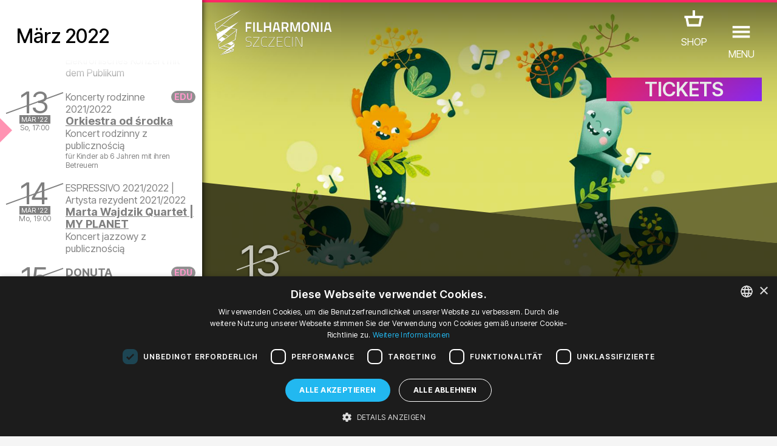

--- FILE ---
content_type: text/html; charset=UTF-8
request_url: https://account.filharmonia.szczecin.pl/events_de/1732-Orkiestra_od_srodka
body_size: 45702
content:
<!DOCTYPE html>
<html lang="de">
<head>
	<meta charset="utf-8">
	<title>Orkiestra od środka - Events - Filharmonia w Szczecinie</title>
	
	<!-- |                                       | -->
	<!-- |                   #                   | -->
	<!-- |                  ###                  | -->
	<!-- |                 #####                 | -->
	<!-- |                #######                | -->
	<!-- |               #########               | -->
	<!-- |              ##### #####              | -->
	<!-- |             #####   #####             | -->
	<!-- |            #####     #####            | -->
	<!-- |           #####       #####           | -->
	<!-- |          #####         #####          | -->
	<!-- |            ##           ##            | -->
	<!-- |              ###########              | -->
	<!-- |                 #####                 | -->
	<!-- |                   #                   | -->
	<!-- |                                       | -->
	<!-- |            A T E K T U R A            | -->
	<!-- |            www.atektura.pl            | -->
	<!-- |               2011-2026               | -->
	<!-- |                                       | -->
	
	<!-- META -->
	<meta name="Author" content="Filharmonia Szczecin">
	<meta name="description" content="Wyobraźcie sobie mały pyłek, który mieszka wewnątrz skrzypiec. Jak myślicie, jak może wyglądać jego dom? Czy jest w nim ciemno, czy jasno? A może...">
	<meta name="keywords" content="">
	<meta name="robots" content="index, follow, noodp">
	<meta name="viewport" content="width=device-width, initial-scale=1.0">
	<meta name="theme-color" content="#ffbb00">
	
	<!-- ICONS -->
	<link rel="icon" type="image/png" href="/favicon.png">
	<!-- LINK -->
	<link rel="canonical" href="https://filharmonia.szczecin.pl/events_de/1732-Orkiestra_od_srodka">
	<link rel="alternate" hreflang="pl" href="https://filharmonia.szczecin.pl/wydarzenia/1732-Orkiestra_od_srodka">
	<link rel="alternate" hreflang="en" href="https://filharmonia.szczecin.pl/events/1732-Orkiestra_od_srodka">
	<link rel="alternate" hreflang="de" href="https://filharmonia.szczecin.pl/events_de/1732-Orkiestra_od_srodka">
	
	<!-- META FB -->
	<meta property="fb:app_id" content="654976048292456">
	<meta property="og:image" content="https://filharmonia.szczecin.pl/files/events/pl_1732gallery_gallery_3_midi.jpg">
	<meta property="og:url" content="https://filharmonia.szczecin.pl/events_de/1732-Orkiestra_od_srodka">
	<meta property="og:type" content="website">
	<meta property="og:title" content="Orkiestra od środka - Events - Filharmonia w Szczecinie">
	<meta property="og:site_name" content="Filharmonia w Szczecinie">
	<meta property="og:description" content="Wyobraźcie sobie mały pyłek, który mieszka wewnątrz skrzypiec. Jak myślicie, jak może wyglądać jego dom? Czy jest w nim ciemno, czy jasno? A może...">
	
	
	<!-- SERVICES -->
	
	<!-- JS -->
	<meta name="msvalidate.01" content="10C7279230500A096A1A6DA5C63F581D">
	
	<script src="https://www.google.com/recaptcha/api.js?hl=de"></script>


<style>
<!--

input.admin_butt      {color:#c70;border:1px solid #c70;background:#fd7;padding:4px 8px;border-radius:4px;text-shadow:#c70 0 0 0;cursor:pointer;}
input.admin_butt:hover{color:#000;border:2px solid #c70;background:#fd7;padding:3px 7px;border-radius:4px;text-shadow:#c70 0 1px 2px;cursor:pointer;}

iframe[name='google_conversion_frame'] {
    height: 0 !important;
    width: 0 !important;
    line-height: 0 !important;
    font-size: 0 !important;
    margin-top: -13px;
    float: left;
}


-->
</style>

<!-- SCRIPT -->
<!-- Google Tag Manager -->
<script>(function(w,d,s,l,i){w[l]=w[l]||[];w[l].push({'gtm.start':
new Date().getTime(),event:'gtm.js'});var f=d.getElementsByTagName(s)[0],
j=d.createElement(s),dl=l!='dataLayer'?'&l='+l:'';j.async=true;j.src=
'https://www.googletagmanager.com/gtm.js?id='+i+dl;f.parentNode.insertBefore(j,f);
})(window,document,'script','dataLayer','GTM-5F6Q9XW');</script>
<!-- End Google Tag Manager --><script src="https://ajax.googleapis.com/ajax/libs/jquery/3.2.1/jquery.min.js"></script>

<!-- INTERNAL ATEKTURA/CMS -->
<script>

class UpdateBox {

	constructor(boxName, domainRoot) {
		this.boxName = boxName;
		this.url = domainRoot+'update_box_'+this.boxName+'.php?r='+Math.random();
		this.boxes = [];
		this.boxCopyNames = [];
		this.callbacks = [];
		this.disableDefaultCallback = false;
	}

	setBoxId(boxId) {
		this.boxId = boxId;
	}

	addBoxCopyNamed(boxCopyName) {
		this.boxCopyNames.push(boxCopyName);
	}

	addParam(key, value) {
		this.url += '&'+key+'='+value;
	}

	disableDefaultCallback() {
		this.disableDefaultCallback = true;
	}

	addCallback(callback) {
		this.callbacks.push(callback);
	}

	setError(error) {
		this.error = error;
	}

	addBox(boxName) {
		if (document.getElementById(boxName)) {
			this.boxes.push(document.getElementById(boxName));
		}
	}

	getBoxes() {
		this.boxes = [];

		let baseName = 'box_'+this.boxName;
		this.addBox(baseName);

		if (this.boxId != null) {
			baseName += '_'+this.boxId;
		}
		this.addBox(baseName);

		if (this.boxCopyNames.length > 0) {
			[].forEach.call(this.boxCopyNames, function(boxCopyName) {
				this.addBox(baseName+'_'+boxCopyName);
			}.bind(this));
		}
	}

	call() {

		this.getBoxes();

		this.xmlhttp = window.XMLHttpRequest ? new window.XMLHttpRequest() : new ActiveXObject("Microsoft.XMLHTTP");

		this.xmlhttp.onreadystatechange = function() {
			if (this.xmlhttp.readyState === 4) {
				if (this.xmlhttp.status === 200) {

					let response = this.xmlhttp.responseText;

					if (!this.disableDefaultCallback) {
						[].forEach.call(this.boxes, function(box) {
							box.innerHTML = response;
						}.bind(this));
					}
					[].forEach.call(this.callbacks, function(callback) {
						if (typeof callback === 'function') {
							callback(response);
						}
					});
				} else {
					if (typeof this.error === 'function') {
						this.error();
					}
				}
			}
		}.bind(this);

		this.xmlhttp.open('GET', this.url, true);
		this.xmlhttp.setRequestHeader("Content-type", "application/x-www-form-urlencoded"); // ??
		this.xmlhttp.withCredentials = true; // ??
		this.xmlhttp.send();

	}

}

var xmlhttp;
var boxname;
var boxnameid;
var boxid;
var http_request = false;
var updatename;
var updown;
var callafter;
var boxnamesarr;
var boxloop;

function update_no_ui(name, value) {

	xmlhttp = null;
	xmlhttp = GetXmlHttpObject();
	if(xmlhttp == null) {
		alert("twoja przeglądarka nie obsługuje tej funkcji :(");
		return;
	}

	var url = "/update_box_" + name + ".php?r=" + Math.random();
	url += '&value='+value;

	xmlhttp.open("GET", url, true);
	xmlhttp.send(null);

}

function update_box(boxnamex, boxidx, urlparam, callafterx, boxnamesarrx) {

	if(boxidx == '-') {
		boxidx = '';
	}
	if(urlparam == '-') {
		urlparam = '';
	}

	boxnamesarr = boxnamesarrx.split(",");
	callafter = callafterx;
	boxname = boxnamex;
	boxid = boxidx;
	xmlhttp = null;
	xmlhttp = GetXmlHttpObject();
	if(xmlhttp == null) {
		alert("twoja przeglądarka nie obsługuje tej funkcji :(");
		return;
	}

	var url = "/update_box_" + boxname + ".php?r=" + Math.random() + urlparam;

	boxnamexx = "'" + boxnamex + "'";
	boxidxx = boxidx;
	if(boxidx == '') {
		boxidxx = "'-'";
	}
	urlparamx = urlparam;
	if(urlparam == '') {
		urlparamx = "'-'";
	}

	boxloop = 1;
	if(boxnamesarr.length > 0) {
		boxloop = boxnamesarr.length;
	}
	for( bx = 0; bx < boxloop; bx++) {
		if(document.getElementById("box_" + boxname + boxid + boxnamesarr[bx])) {
			try {
				document.getElementById("box_" + boxname + boxid + boxnamesarr[bx]).innerHTML = update_box_waiter();
			} catch(err) {
				document.getElementById("box_" + boxname + boxid + boxnamesarr[bx]).style.visibility = 'hidden';
			}
		}
	}

	xmlhttp.onreadystatechange = stateChanged;
	xmlhttp.open("GET", url, true);
	xmlhttp.send(null);

}

function stateChanged() {

	if(xmlhttp.readyState == 4) {
		xmlDoc = xmlhttp.responseXML;
		for( bx = 0; bx < boxloop; bx++) {
			if(document.getElementById("box_" + boxname + boxid + boxnamesarr[bx])) {
				document.getElementById("box_" + boxname + boxid + boxnamesarr[bx]).style.visibility = 'visible';
				document.getElementById("box_" + boxname + boxid + boxnamesarr[bx]).innerHTML = xmlhttp.responseText;
			}
		}
		if(callafter != null) {
			eval(callafter);
		}

	}
}

function GetXmlHttpObject() {
	if(window.XMLHttpRequest) {
		// code for IE7+, Firefox, Chrome, Opera, Safari
		return new XMLHttpRequest();
	}
	if(window.ActiveXObject) {
		// code for IE6, IE5
		return new ActiveXObject("Microsoft.XMLHTTP");
	}
	return null;
}

function get(obj, boxnamex, boxnamexid, inputname, updateparams, updownx) {
	boxname = boxnamex;
	boxnameid = boxnamexid;
	updown = updownx;

	var poststrlist = inputname.split(",");
	var xvalue = document.getElementById(poststrlist[0]).value.replace(/&/gi, '<PUT_AMP>');
	var poststrlistx = poststrlist[0] + "=" + encodeURI(xvalue);
	if(poststrlist.length > 1) {
		var r = 1;
		for( r = 1; r < poststrlist.length; r++) {
			xvalue = document.getElementById(poststrlist[r]).value.replace(/&/gi, '<PUT_AMP>');
			poststrlistx = poststrlistx + "&" + poststrlist[r] + "=" + encodeURI(xvalue);
		}
	}

	var poststr = poststrlistx + '' + updateparams;

	makePOSTRequest('/update_box_' + boxname + '.php', poststr);
	// WARNING: /update_box_ slash added
	// WARNING: /update_box_ slash added
	// WARNING: /update_box_ slash added
	// WARNING: /update_box_ slash added
	// WARNING: /update_box_ slash added

}

function makePOSTRequest(url, parameters) {
	http_request = false;
	if(window.XMLHttpRequest) {// Mozilla, Safari,...
		http_request = new XMLHttpRequest();
		if(http_request.overrideMimeType) {
			// set type accordingly to anticipated content type
			//http_request.overrideMimeType('text/xml');
			http_request.overrideMimeType('text/html');
		}
	} else if(window.ActiveXObject) {// IE
		try {
			http_request = new ActiveXObject("Msxml2.XMLHTTP");
		} catch (e) {
			try {
				http_request = new ActiveXObject("Microsoft.XMLHTTP");
			} catch (e) {
			}
		}
	}
	if(!http_request) {
		alert('Cannot create XMLHTTP instance');
		return false;
	}

	http_request.onreadystatechange = alertContents;
	http_request.open('POST', url, true);
	http_request.setRequestHeader("Content-type", "application/x-www-form-urlencoded");
	// http_request.setRequestHeader("Content-length", parameters.length);
	// http_request.setRequestHeader("Connection", "close");
	http_request.send(parameters);
}

function alertContents() {
	if(http_request.readyState == 4) {
		if(http_request.status == 200) {
			if(updown == 0) {
				document.getElementById('box_' + boxname + boxnameid).innerHTML = http_request.responseText;
			}
			if(updown == 1) {
				document.getElementById('box_' + boxname + boxnameid).innerHTML = http_request.responseText + document.getElementById('box_' + boxname + boxnameid).innerHTML;
			}
			if(updown == 2) {
				document.getElementById('box_' + boxname + boxnameid).innerHTML = document.getElementById('box_' + boxname + boxnameid).innerHTML + http_request.responseText;
			}
		} else {
			alert('niestety coś się nie udało :(');
		}
	}
}

</script>
<script>

var media_browser_arr = new Array();
var media_browser_current = 0;
var media_browser_current_data = new Array();

function media_browser_setup(){
	if (media_browser_arr.length == 0) {
		media_browser_arr = document.getElementById('media_browser').value.split(',');
	}
	if (media_browser_arr.length == 2) {
		document.getElementById('media_browser_navigation_prev').style.display = 'none';
		document.getElementById('media_browser_navigation_next').style.display = 'none';
	}else{
		document.getElementById('media_browser_navigation_prev').style.display = '';
		document.getElementById('media_browser_navigation_next').style.display = '';
	}
}

function media_browser_show(media_id){

	media_browser_setup();
	media_browser_current = media_id;
	// alert(media_browser_arr[media_id]);

	media_browser_current_data = new Array();
	media_browser_current_data = media_browser_arr[media_id].split(':');

	document.getElementById('media_browser_container').style.display = '';
	update_box('media_browser', '', '&data='+media_browser_arr[media_id], '', '');

}

function media_browser_hide(){
	if (document.getElementById('media_browser_container')) {
		if (document.getElementById('box_media_browser')) {
			document.getElementById('box_media_browser').innerHTML = '';
		}
		document.getElementById('media_browser_container').style.display = 'none';
	}
}

function media_browser_next(){
	media_browser_current++;
	if (media_browser_current >= media_browser_arr.length) {
		media_browser_current = 1;
	}

	media_browser_show(media_browser_current);
}

function media_browser_prev(){
	media_browser_current--;
	if (media_browser_current < 1) {
		media_browser_current = media_browser_arr.length-1;
	}

	media_browser_show(media_browser_current);
}


function addgalleryftpfolder(galleryname) {

	var galleryftpfolder = document.getElementById('gallery_ftp_folder_' + galleryname + '_div');
	galleryftpfolder.style.display = '';
	document.getElementById('gallery_ftp_folder_' + galleryname + '_if').checked = 'checked';

}

function addgalleryfileinput(inputtype, galleryname) {

	var galleryfileinputcount = document.getElementById(galleryname + '_galleryfileinputcount').value;
	galleryfileinputcount++;

    var multiple = '';
    var multipleName = '';
    if(inputtype == 'file'){
        multiple = ' accept="image/jpeg, image/png" multiple="true"';
        multipleName = '[]';
    }

	document.getElementById(galleryname + '_galleryfileinputcount').value = galleryfileinputcount;
	document.getElementById(galleryname + '_galleryfileinputbox').id = galleryname + '_galleryfileinputbox_' + galleryfileinputcount;
	document.getElementById(galleryname + '_galleryfileinputbox_' + galleryfileinputcount).innerHTML = '<div style="position:relative;height:30px;background:url(' + "'galleryfileinput.png'" + ') no-repeat center;margin:2px 0;"><input type="hidden" name="' + galleryname + '_new_' + galleryfileinputcount + '_inputtype" value="' + inputtype + '"><input'+multiple+' type="' + inputtype + '" id="' + galleryname + '_new_' + galleryfileinputcount + '" name="' + galleryname + '_new_' + galleryfileinputcount + multipleName + '" style="position:absolute;top:5px;left:50px;width:200px;"><input type="text" id="' + galleryname + '_new_title_' + galleryfileinputcount + '" name="' + galleryname + '_new_title_' + galleryfileinputcount + '" placeholder="tytuł obrazu ' + galleryfileinputcount + '" onMouseOver="this.focus();" style="position:absolute;top:5px;right:70px;width:400px;"><input type="radio" name="' + galleryname + '_new_prepost_' + galleryfileinputcount + '" value="pre" style="position:absolute;top:5px;right:40px;width:20px;" title="wstaw na początku" checked><input type="radio" name="' + galleryname + '_new_prepost_' + galleryfileinputcount + '" value="post" style="position:absolute;top:5px;right:20px;width:20px;" title="wstaw na końcu"></div><div id="' + galleryname + '_galleryfileinputbox"></div>';

}

function addgalleryfileinput_v2(inputtype, galleryname) {

	var galleryfileinputcount = document.getElementById(galleryname + '_galleryfileinputcount').value;
	galleryfileinputcount++;

    var multiple = '';
    var multipleName = '';
    if(inputtype == 'file'){
        multiple = ' accept="image/jpeg, image/png" multiple="true"';
        multipleName = '[]';
    }

	document.getElementById(galleryname + '_galleryfileinputcount').value = galleryfileinputcount;
	document.getElementById(galleryname + '_galleryfileinputbox').id = galleryname + '_galleryfileinputbox_' + galleryfileinputcount;
	document.getElementById(galleryname + '_galleryfileinputbox_' + galleryfileinputcount).innerHTML = '<div style="position:relative;height:30px;background:url(' + "'galleryfileinput.png'" + ') no-repeat center;margin:2px 0;"><input type="hidden" name="pl_gallery_' + galleryname + '_new_' + galleryfileinputcount + '_inputtype" value="' + inputtype + '"><input'+multiple+' type="' + inputtype + '" id="' + galleryname + '_new_' + galleryfileinputcount + '" name="pl_gallery_' + galleryname + '_new_' + galleryfileinputcount + multipleName + '" style="position:absolute;top:5px;left:50px;width:200px;"><input type="text" id="' + galleryname + '_new_title_' + galleryfileinputcount + '" name="pl_gallery_' + galleryname + '_new_title_' + galleryfileinputcount + '" placeholder="tytuł obrazu ' + galleryfileinputcount + '" onMouseOver="this.focus();" style="position:absolute;top:5px;right:70px;width:400px;"><input type="radio" name="pl_gallery_' + galleryname + '_new_prepost_' + galleryfileinputcount + '" value="pre" style="position:absolute;top:5px;right:40px;width:20px;" title="wstaw na początku" checked><input type="radio" name="pl_gallery_' + galleryname + '_new_prepost_' + galleryfileinputcount + '" value="post" style="position:absolute;top:5px;right:20px;width:20px;" title="wstaw na końcu"></div><div id="' + galleryname + '_galleryfileinputbox"></div>';

}

var galleryimagenextid;
var galleryimageprevid;
var galleryii;
var galleryid;
var galleryfileid;
var galleryoldid;
var galleryoldfileid;
var galleryimagedirname;
var galleryimagefilename;


var galleryimagesizewarr = new Array();
var galleryimagesizeharr = new Array();

function galleryshowimage(dirname, filename, i, ii) {

	galleryoldid = galleryid;
	galleryoldfileid = galleryfileid;
	galleryid = i;
	galleryfileid = ii;

	if(document.getElementById('box_galleryimagelovecount_' + galleryoldid + '_' + galleryoldfileid)) {
		document.getElementById('box_galleryimagelovecount_' + galleryoldid + '_' + galleryoldfileid).id = 'box_galleryimagelovecount_' + galleryid + '_' + galleryfileid;
	} else if(document.getElementById('box_galleryimagelovecount')) {
		document.getElementById('box_galleryimagelovecount').id = 'box_galleryimagelovecount_' + galleryid + '_' + galleryfileid;
	}

	galleryimagedirname = dirname;
	galleryimagefilename = filename;

	galleryii = 0;
	galleryimagenextid = 0;
	galleryimageprevid = 0;
	if(document.getElementById('galleryimagearr_' + i)) {

        // ids
		var galleryimagearrx = document.getElementById('galleryimagearr_' + i).value;
        var galleryimagearr = galleryimagearrx.split(',');

        if (document.getElementById('galleryimagesizewarr_' + galleryid)) {
            // widths
            galleryimagesizewarrx = document.getElementById('galleryimagesizewarr_' + galleryid).value;
            galleryimagesizewarr = galleryimagesizewarrx.split(',');
        }
        if (document.getElementById('galleryimagesizeharr_' + galleryid)) {
            // heights
            galleryimagesizeharrx = document.getElementById('galleryimagesizeharr_' + galleryid).value;
            galleryimagesizeharr = galleryimagesizeharrx.split(',');
        }

		if(document.getElementById('box_galleryimagelovecount_' + i + '_' + ii)) {
			var galleryimagelovearrx = document.getElementById('galleryimagelovearr_' + i).value;
			var galleryimagelovearr = galleryimagelovearrx.split(',');
		}

		x = 0;
		while(x < galleryimagearr.length && galleryimagearr[x] != ii) {
			x++;
		}

		galleryii = x;

		nexti = x + 1;
		if(nexti == galleryimagearr.length) {
			nexti = 0;
		}
		previ = x - 1;
		if(x == 1) {
			previ = 0;
		}

		if(document.getElementById('box_galleryimagelovecount_' + i + '_' + ii)) {
			document.getElementById('box_galleryimagelovecount_' + i + '_' + ii).innerHTML = galleryimagelovearr[x];
		}

		galleryimagenextid = galleryimagearr[nexti];
		galleryimageprevid = galleryimagearr[previ];
	}

	document.getElementById('galleryshow').style.display = '';
	if(i == 0) {
		printfilename = php_languagearr[0] + '_' + ii + filename;
	} else {
		printfilename = i + filename + '_' + ii;
	}

	document.getElementById('galleryimagenext').style.display = '';
	document.getElementById('galleryimageprev').style.display = '';
	document.getElementById('galleryimagenextblank').style.display = 'none';
	document.getElementById('galleryimageprevblank').style.display = 'none';
	if(galleryimagenextid == 0 || galleryimagenextid == null) {
		document.getElementById('galleryimagenext').style.display = 'none';
		document.getElementById('galleryimagenextblank').style.display = '';
	}
	if(galleryimageprevid == 0 || galleryimagenextid == null) {
		document.getElementById('galleryimageprev').style.display = 'none';
		document.getElementById('galleryimageprevblank').style.display = '';
	}

	getparams = '&s=' + dirname + '&id=' + i + '&idx=' + ii + '&imagename=' + printfilename;
	update_box('galleryimage', '', getparams, 'galleryimageshowsetup()', '');

	window.location.href = '#image@' + dirname + '@' + filename + '@' + i + '@' + ii;

	//document.getElementById("galleryshow").style.top=document.body.scrollTop+'px';
	document.body.style.overflow = 'hidden';
	//document.body.style.top=document.body.scrollTop+'px';

}

window.onscroll = function() {

	//if(document.getElementById("galleryshow")){
	//document.getElementById("galleryshow").style.top=document.body.scrollTop+'px';
	//}
	//if(document.getElementById("youtubeshow")){
	//document.getElementById("youtubeshow").style.top=document.body.scrollTop+'px';
	//}
	//if(document.getElementById("mpzwebmaster")){
	//document.getElementById("mpzwebmaster").style.bottom='-'+document.body.scrollTop+'px';
	//}
	if( typeof window.windowOnScroll == 'function') {
		windowOnScroll();
	}

}
function galleryhide() {
	galleryimagearr = '';
	galleryimagearrid = '';
	if (document.getElementById('galleryshow')) {
		document.getElementById('galleryshow').style.display = 'none';
	}
	//window.location.href='#';
	document.body.style.overflow = '';
}

function youtubeshow(youtubevideoid) {
	document.getElementById('youtubeshow').style.display = '';
	getparams = '&youtubevideoid=' + youtubevideoid;
	update_box('youtubebox', '', getparams, '', '');
	window.location.href = '#youtube@' + youtubevideoid;
	//document.getElementById("galleryshow").style.top=document.body.scrollTop+'px';
	document.body.style.overflow = 'hidden';

}

function youtubehide() {
	if (document.getElementById('youtubeshow')) {
		if (document.getElementById('box_youtubebox')) {
			document.getElementById('box_youtubebox').innerHTML = '';
		}
		document.getElementById('youtubeshow').style.display = 'none';
		//window.location.href='#';
		document.body.style.overflow = '';
	}
}

function indexpopup_show(update_box_name, update_box_id, update_box_params, update_box_4, update_box_5) {
	if (document.getElementById('indexpopup_show')) {
		document.getElementById('indexpopup_show').style.display = '';
		update_box(update_box_name, update_box_id, update_box_params, update_box_4, update_box_5);
		document.body.style.overflow = 'hidden';
	}
}

function indexpopup_hide() {
	if (document.getElementById('indexpopup_show')) {
		if (document.getElementById('box_indexpopup')) {
			document.getElementById('box_indexpopup').innerHTML = '';
		}
		document.getElementById('indexpopup_show').style.display = 'none';
		document.body.style.overflow = '';
	}
}

function openIndexpopup(params, callback) {

	if (!document.getElementById('indexpopup_show')) {
		return;
	}

	document.body.style.overflow = 'hidden';
	document.getElementById('indexpopup_show').style.display = '';
	let updateBox = new UpdateBox('indexpopup', '/');
	[].forEach.call(params, (param) => {
		updateBox.addParam(param.key, param.value);
	});
	updateBox.addCallback(() => {
		callback();
		document.querySelector('#indexpopup_show>div').scrollTo(0, 0);
	});
	updateBox.call();

}

function closeIndexpopup() {
	if (!document.getElementById('indexpopup_show')) {
		return;
	}
	if (document.getElementById('box_indexpopup')) {
		document.getElementById('box_indexpopup').innerHTML = '';
	}
	document.getElementById('indexpopup_show').style.display = 'none';
	document.body.style.overflow = '';
}

function galleryshowimagex(dirname, filename, i, ii) {
	galleryoldid = galleryid;
	galleryoldfileid = galleryfileid;
	galleryid = i;
	galleryfileid = ii;

	if(document.getElementById('box_galleryimagelovecount_' + galleryoldid + '_' + galleryoldfileid)) {
		document.getElementById('box_galleryimagelovecount_' + galleryoldid + '_' + galleryoldfileid).id = 'box_galleryimagelovecount_' + galleryid + '_' + galleryfileid;
	} else if(document.getElementById('box_galleryimagelovecount')) {
		document.getElementById('box_galleryimagelovecount').id = 'box_galleryimagelovecount_' + galleryid + '_' + galleryfileid;
	}

	galleryimagedirname = dirname;
	galleryimagefilename = filename;

	galleryimagenextid = 0;
	galleryimageprevid = 0;
	if(document.getElementById('galleryimagearr_' + i)) {

		var galleryimagearrx = document.getElementById('galleryimagearr_' + i).value;
		var galleryimagearr = galleryimagearrx.split(',');

		if(document.getElementById('box_galleryimagelovecount_' + i + '_' + ii)) {
			var galleryimagelovearrx = document.getElementById('galleryimagelovearr_' + i).value;
			var galleryimagelovearr = galleryimagelovearrx.split(',');
		}

		x = 0;
		while(x < galleryimagearr.length && galleryimagearr[x] != ii) {
			x++;
		}
		nexti = x + 1;
		if(nexti == galleryimagearr.length) {
			nexti = 0;
		}
		previ = x - 1;
		if(x == 1) {
			previ = 0;
		}

		if(document.getElementById('box_galleryimagelovecount_' + i + '_' + ii)) {
			document.getElementById('box_galleryimagelovecount_' + i + '_' + ii).innerHTML = galleryimagelovearr[x];
		}

		galleryimagenextid = galleryimagearr[nexti];
		galleryimageprevid = galleryimagearr[previ];
	}

	document.getElementById('galleryshow').style.display = '';
	if(i == 0) {
		printfilename = php_languagearr[0] + '_' + ii + filename;
	} else {
		printfilename = i + filename + '_' + ii;
	}
	document.getElementById('galleryimageshow').src = 'gallery_wait.png';
	document.getElementById('galleryimageshow').src = 'files/' + dirname + '/' + printfilename + '.jpg';

	document.getElementById('galleryimagenext').style.display = '';
	document.getElementById('galleryimageprev').style.display = '';
	document.getElementById('galleryimagenextblank').style.display = 'none';
	document.getElementById('galleryimageprevblank').style.display = 'none';
	if(galleryimagenextid == 0) {
		document.getElementById('galleryimagenext').style.display = 'none';
		document.getElementById('galleryimagenextblank').style.display = '';
	}
	if(galleryimageprevid == 0) {
		document.getElementById('galleryimageprev').style.display = 'none';
		document.getElementById('galleryimageprevblank').style.display = '';
	}

	if(document.getElementById('box_galleryimagelovecount_' + i + '_' + ii)) {
		getparams = '&s=' + dirname + '&id=' + i + '&idx=' + ii;
		update_box('galleryimagelovecount', '_' + i + '_' + ii, getparams, '', '');
	}

}

function easylog_showlogform() {
	document.getElementById('easylog_logform').style.display = '';
}

function easylog_closelogform() {
	document.getElementById('easylog_logform').style.display = 'none';
}

document.onkeyup = function(e) {
	if (e.keyCode == 27) {
		indexpopup_hide();
		galleryhide();
		youtubehide();
		media_browser_hide();
	}else if (e.keyCode == 37) {
		if (document.getElementById('media_browser_container') && document.getElementById('media_browser_container').style.display != 'none') {
			media_browser_prev();
		}
	}else if (e.keyCode == 39) {
		if (document.getElementById('media_browser_container') && document.getElementById('media_browser_container').style.display != 'none') {
			media_browser_next();
		}
	}
}

</script>
<script>

// TOOLBAR

var actual_toolbar = '';
var actual_toolbar_input = '';
function show_toolbar(from_input, txt_name, toolbar_title) {
	if(from_input == 'textarea') {
		actual_toolbar = txt_name;
	} else if(from_input == 'title') {
		actual_toolbar_input = txt_name;
	}
	document.getElementById('admin_toolbar_title').innerHTML = toolbar_title;
	document.getElementById('admin_toolbar').style.display = '';
	document.getElementById('admin_toolbar_butts_textarea').style.display = 'none';
	document.getElementById('admin_toolbar_butts_title').style.display = 'none';
	document.getElementById('admin_toolbar_butts_' + from_input).style.display = '';
	document.getElementById('admin_toolbar').style.display = '';
	if(from_input == 'textarea') {
		update_height(txt_name, 'box_liveview' + txt_name);
	}
}

function hide_toolbar() {
	//document.getElementById('admin_toolbar').style.display='none';
	//actual_toolbar='';
}

window.addEventListener('load', function() {
	showImageOrVideoOnLoad();
});
function bodystartevent() {
	// it's just a shortcut
	// bodystartevent() was used hardcoded on body tag as onload parameter
	showImageOrVideoOnLoad();
}
function showImageOrVideoOnLoad() {
	var startevent = new String(window.location).split('#');
	if(startevent[1] != null) {
		var starteventx = startevent[1].split('@');
		if(starteventx[0] == 'youtube') {
			youtubeshow(starteventx[1]);
		}
		if(starteventx[0] == 'image') {
			galleryshowimage(starteventx[1], starteventx[2], starteventx[3], starteventx[4]);
		}
	}
}

// OPEN/CLOSE DIV
function opendiv(divname, buttname) {
	document.getElementById(divname).style.display = '';
	if(buttname != null) {
		document.getElementById(buttname).style.display = 'none';
	}
}

function closediv(divname, buttname) {
	document.getElementById(divname).style.display = 'none';
	if(buttname != null) {
		document.getElementById(buttname).style.display = '';
	}
}

// PLIK Z LINKU
function fileinput_changesource(fileinputname) {
	document.getElementById(fileinputname).type = "text";
	document.getElementById(fileinputname + '_changesource_type').value = "text";
	document.getElementById(fileinputname + '_changesource').value = '';
	document.getElementById(fileinputname + '_changesource').style.display = 'none';
	document.getElementById(fileinputname).focus();
}

function cmsFileInputToggleSourceType(fileInputName) {
	let fileInputType = document.getElementById(fileInputName).type;
	if (fileInputType == 'file') {
		document.getElementById(fileInputName).type = "text";
		document.getElementById(fileInputName + '_changesource_type').value = "text";
		document.getElementById(fileInputName + '_changesource').value = 'załaduj z dysku';
		document.getElementById(fileInputName).focus();
	} else if (fileInputType == 'text') {
		document.getElementById(fileInputName).type = "file";
		document.getElementById(fileInputName + '_changesource_type').value = "file";
		document.getElementById(fileInputName + '_changesource').value = 'załaduj z linku';
		document.getElementById(fileInputName).focus();
	}
}

// TEXTAREA LIVEVIEW HEIGHT
// OLD
function update_heightx(ta, lv) {

    document.getElementById(ta).style.height = '1px';
    tah = parseInt(document.getElementById(ta).scrollHeight);
    document.getElementById(lv).style.height = '1px';
    lvh = parseInt(document.getElementById(lv).scrollHeight);

    newh = tah;
    if(lvh > tah) {
        newh = lvh;
    }

    document.getElementById(lv).style.height = newh + 'px';
    document.getElementById(ta).style.height = newh + 'px';

    /*
     newh=document.getElementById(liveviewh).offsetHeight+"px";
     document.getElementById(textareah).style.height=newh;
     if(document.getElementById(textareah).clientHeight>document.getElementById(textareah).scrollHeight){
     newh=document.getElementById(liveviewh).offsetHeight+"px";
     document.getElementById(textareah).style.height=newh;
     //document.getElementById(liveviewh).style.height=newh;
     }else{
     document.getElementById(textareah).style.height='100px';
     newh=document.getElementById(textareah).scrollHeight+"px";
     document.getElementById(textareah).style.height=newh;
     //document.getElementById(liveviewh).style.height=newh;
     }
     */
}

// TEXTAREA LIVEVIEW HEIGHT
function update_height(ta, lv) {


    // newh = tah;
    // if(lvh > tah) {
        // newh = lvh;
    // }

    // document.getElementById(lv).style.height = newh + 'px';

		let nodeIDs = (ta+','+lv).split(',');

		let newH = 0;

		[].forEach.call(nodeIDs, function(nodeID) {

			let node = document.getElementById(nodeID);
			if (node) {

				node.style.height = '1px';
				node.offsetHeight;
				let nodeH = parseInt(node.scrollHeight);

				if (nodeH>newH) {
					newH = nodeH;
				}

			}

		});

		newH+=20;

		[].forEach.call(nodeIDs, function(nodeID) {
			let node = document.getElementById(nodeID);
			if (node) {
				node.style.height = newH + 'px';
			}
		});

    /*
     newh=document.getElementById(liveviewh).offsetHeight+"px";
     document.getElementById(textareah).style.height=newh;
     if(document.getElementById(textareah).clientHeight>document.getElementById(textareah).scrollHeight){
     newh=document.getElementById(liveviewh).offsetHeight+"px";
     document.getElementById(textareah).style.height=newh;
     //document.getElementById(liveviewh).style.height=newh;
     }else{
     document.getElementById(textareah).style.height='100px';
     newh=document.getElementById(textareah).scrollHeight+"px";
     document.getElementById(textareah).style.height=newh;
     //document.getElementById(liveviewh).style.height=newh;
     }
     */
}

// INPUT TITLE FORMAT [abc] lowercase, [Abc] capital, [ABC] uppercase etc
function formatTitle(format_type) {
	el = document.getElementById(actual_toolbar_input);
	if(format_type == 'tolowercase' || format_type == 'capital') {
		el.value = el.value.toLowerCase();
		if(format_type == 'capital') {
			el.value = el.value.substr(0, 1).toUpperCase() + el.value.substr(1, el.value.length);
		}
	} else {
		el.value = el.value.toUpperCase();
	}
}

// TEXTAREA TEXT FORMAT [B] [U] [I] ETC
function formatText(el, tag, tag2) {

	let savedScrollTop = window.pageYOffset || document.documentElement.scrollTop || document.body.scrollTop || 0;
	console.log (window.pageYOffset || document.documentElement.scrollTop || document.body.scrollTop || 0);

	if(el == null) {
		el = document.getElementById(actual_toolbar);
	}
	if(el.setSelectionRange) {

		console.log('el.setSelectionRange');
		select_position = el.selectionEnd;
		selected_text = el.value.substring(el.selectionStart, el.selectionEnd);
		el.value = el.value.substring(0, el.selectionStart) + tag + selected_text + tag2 + el.value.substring(el.selectionEnd, el.value.length);

		if(selected_text.length > 0) {
			select_position_start = select_position - selected_text.length + tag.length; // why was there hardcoded +2???
			select_position_end = select_position + tag.length;
		} else {
			select_position_start = select_position + tag.length;
			select_position_end = select_position_start;
		}

		el.focus();
		el.setSelectionRange(select_position_start, select_position_end);

	} else {
		console.log('document.selection.createRange()');

		var selectedText = document.selection.createRange().text;

		select_position = el.selectionEnd;

		if(selectedText != "") {
			var newText = tag + selectedText + tag2;
			document.selection.createRange().text = newText;
		}

		selectedText.collapse(true);
		selectedText.moveEnd('character', select_position);
		selectedText.moveStart('character', select_position);
		selectedText.select();

	}

	document.documentElement.scrollTop = savedScrollTop;
	console.log (window.pageYOffset || document.documentElement.scrollTop || document.body.scrollTop || 0);

}

// CLEAR CAPTCHA
var clearcaptcha = false;

function clearcaptchax() {
	if(clearcaptcha == false) {
		document.getElementById('kom_captcha').value = '';
		clearcaptcha = true;
	}
}

// SHOW TAB
function showtab(tabname, ile, tabid) {

	for( i = 0; i < ile; i++) {
		onoff = 1;
		if(i == tabid) {
			onoff = 2;
		}
		document.getElementById(tabname + '_tabbutt_' + i).className = 'tabbutt' + onoff;
		document.getElementById(tabname + '_intab_' + i).className = 'intab' + onoff;
		//document.getElementById('x'+tabname+'_tabbutt_'+i).className='xtabbutt'+onoff;
	}

}

// SHOW/HIDE DEL BUTTONS
function showdelbutts(id) {
	document.getElementById('delform' + id).style.display = '';
	document.getElementById('nodelbutt' + id).style.display = '';
	document.getElementById('delbutt' + id).style.display = 'none';
}

function hidedelbutts(id) {
	document.getElementById('delform' + id).style.display = 'none';
	document.getElementById('nodelbutt' + id).style.display = 'none';
	document.getElementById('delbutt' + id).style.display = '';
}

// SHOW FORM PER LANGUAGE
function showlangelements(langid) {

	for( i = 0; i < languageelements.length; i++) {
		for( ii = 0; ii < languageprint.length; ii++) {
			ifdisplay = 'none';
			if(languageprint[ii] == langid || langid == 'all') {
				ifdisplay = 'block';
			}
			document.getElementById(languageprint[ii] + '_' + languageelements[i] + '_div').style.display = ifdisplay;
		}
	}
	
	let inputLangContainersNODEs = document.querySelectorAll('.inputLangContainer');
	[].forEach.call(inputLangContainersNODEs, (inputLangContainerNODE)=>{
		inputLangContainerNODE.classList.add('hidden');
		if (inputLangContainerNODE.classList.contains('inputLangContainer'+langid.toUpperCase()) || langid=='all') {
			inputLangContainerNODE.classList.remove('hidden');
		}
	});

}

</script>

<!-- INTERNAL PHP VARS -->
<script>

var __admin_domain = "https://filharmonia.szczecin.pl/";
var changeorder = false;
var languageelements=new Array();
var languageprint=new Array('pl','en','de');
var php_languagearr=new Array('pl','en','de');

</script>

<meta name="facebook-domain-verification" content="i6u8ui97ie36br12kk5djfgmjkdy5v"><link rel="preconnect" href="https://fonts.googleapis.com">
<link rel="preconnect" href="https://fonts.gstatic.com" crossorigin>
<link href='https://fonts.googleapis.com/css?family=Titillium+Web:400,700,900,200&subset=latin,latin-ext&amp;display=swap' rel='stylesheet' type='text/css'>
<link href="https://fonts.googleapis.com/css2?family=Inter+Tight:ital,wght@0,100..900;1,100..900&display=swap" rel="stylesheet">

<script>
    <!--

  var is_firefox = navigator.userAgent.toLowerCase().indexOf('firefox') > -1;
	var is_ie= navigator.userAgent.toLowerCase().indexOf('ie') > -1;
	var is_opera= navigator.userAgent.toLowerCase().indexOf('opera') > -1;

	var _scrollTop = 0;

	var menuClosed = 1;
	var menuBarClosed = 1;

	function toggleMenu(){

		menuClosed *= (-1);

		menuAppearance();

	}

	function menuAppearance(){

    var logo = document.getElementById('logo');
		var menu = document.getElementById('top_menu');
		var menu_buttons = document.getElementById('menu_buttons');
		// var menu_icon = document.getElementById('menu_icon');
		var buy_ticket_bar = document.getElementById('buy_ticket_bar');
		var cal_icon = document.getElementById('cal_icon');
		var scroll_icon = document.getElementById('scroll_icon');

    if (logo) {

    	if (menuClosed > 0) {

    		if (_scrollTop <= 0) {

    			if (buy_ticket_bar) {
    				buy_ticket_bar.setAttribute('class', 'buy_ticket_bar');
    			}

    			logo.setAttribute('class', 'logo_max');
    			menu.setAttribute('class', 'top_menu top_menu_hidden');
    			menu_buttons.setAttribute('class', 'menu_buttons');
    			// menu_icon.setAttribute('class', 'menu_icon');
    			cal_icon.classList.remove('cal_icon_hide');
					cal_icon.classList.add('cal_icon');
    			if (scroll_icon) {
      			scroll_icon.setAttribute('class', 'scroll_icon');
    			}
    		} else {

    			if (buy_ticket_bar) {
    				buy_ticket_bar.setAttribute('class', 'buy_ticket_bar_scrolled');
    			}

    			logo.setAttribute('class', 'logo');
    			menu.setAttribute('class', 'top_menu top_menu_logo');
    			menu_buttons.setAttribute('class', 'menu_buttons_hide');
    			// menu_icon.setAttribute('class', 'menu_icon_hide');
    			// cal_icon.setAttribute('class', 'cal_icon_hide');
    			cal_icon.classList.add('cal_icon_hide');
    			cal_icon.classList.remove('cal_icon');
    			if (scroll_icon) {
    				scroll_icon.setAttribute('class', 'scroll_icon_hide');
    			}
    		}
      } else {

      	if (buy_ticket_bar) {
      		buy_ticket_bar.setAttribute('class', 'buy_ticket_bar');
      	}

      	logo.setAttribute('class', 'logo');
      	menu.setAttribute('class', 'top_menu top_menu_open');
      	menu_buttons.setAttribute('class', 'menu_buttons_hide');
      	// menu_icon.setAttribute('class', 'menu_icon_hide');
				cal_icon.classList.add('cal_icon_hide');
				cal_icon.classList.remove('cal_icon');
      	if (scroll_icon) {
      		scroll_icon.setAttribute('class', 'scroll_icon_hide');
      	}
      }
    }
  }


    function facebook_box() {
        box = document.getElementById('facebook_box');
        if (box.style.display == 'none') {
            box.style.display = '';
        } else {
            box.style.display = 'none';
        }
    }

    var myMarkerCluster = null;

    var markerlinkarr = new Array();
    var markerarr = new Array();
    var markerforclusters = [];
    var markerid;

    function my_googlemap(mapname, markerlat, markerlng, markerlink, markertitle, markericonimage, markericonimage_w, markericonimage_h, markericonimage_x, markericonimage_y, markericonimage_group) {

        var markerlatarr = markerlat.split('|');
        var markerlatarrcount = markerlatarr.length;
        var markerlngarr = markerlng.split('|');
        markerlinkarr = markerlink.split('|');
        var markertitlearr = markertitle.split('|');
        var markericonimagearr = markericonimage.split('|');
        var markericonimagearr_w = markericonimage_w.split('|');
        var markericonimagearr_h = markericonimage_h.split('|');
        var markericonimagearr_x = markericonimage_x.split('|');
        var markericonimagearr_y = markericonimage_y.split('|');
        var markerIcon;

        var wspolrzedne = new google.maps.LatLng(markerlatarr[0], markerlngarr[0]);
        var opcjeMapy = {
            zoom : 2,
            center : wspolrzedne,
            mapTypeId : google.maps.MapTypeId.ROADMAP,
            disableDefaultUI : true,
            mapTypeControl : true,
            mapTypeControlOptions : {
                style : google.maps.MapTypeControlStyle.DROPDOWN_MENU
            },
            navigationControl : true,
            navigationControlOptions : {
                style : google.maps.NavigationControlStyle.SMALL
            }
        };
        mapa = new google.maps.Map(document.getElementById(mapname + '_map'), opcjeMapy);

        var markerstartid = 0;
        if (markerlatarrcount > 1) {
            markerstartid = 1;
        }

        for ( markeridx = markerstartid; markeridx < markerlatarrcount; markeridx++) {
            markerid = markeridx;
            punkt = new google.maps.LatLng(markerlatarr[markerid], markerlngarr[markerid]);
            markerIcon = new google.maps.MarkerImage(markericonimagearr[markerid], new google.maps.Size(parseInt(markericonimagearr_w[markerid]), parseInt(markericonimagearr_h[markerid])), new google.maps.Point(0, 0), new google.maps.Point(parseInt(markericonimagearr_x[markerid]), parseInt(markericonimagearr_y[markerid])));

            var opcjeMarkera = {
                position : punkt,
                map : mapa,
                draggable : false,
                title : markertitlearr[markerid],
                icon : markerIcon
            }
            markerarr[markerid] = new google.maps.Marker(opcjeMarkera);
            markerforclusters.push(markerarr[markerid]);
            markerarr[markerid].markeridxx = markerid;
            google.maps.event.addListener(markerarr[markerid], 'click', function() {
                document.location.href = markerlinkarr[this.markeridxx];
            });
        }

        var clusterStyles = [{
            textColor : 'white',
            url : markericonimage_group,
            height : 50,
            width : 50
        }, {
            textColor : 'white',
            url : markericonimage_group,
            height : 50,
            width : 50
        }, {
            textColor : 'white',
            url : markericonimage_group,
            height : 50,
            width : 50
        }];

        myMarkerClusterer = new MarkerClusterer(mapa, markerforclusters, {
            maxZoom : 13,
            gridSize : 40,
            styles : clusterStyles
        });

    }

    var calendar_start_week = 0;

    function change_week(change) {
        if (change > 0) {
            calendar_start_week += 1;
        } else if (change < 0) {
            calendar_start_week -= 1;
        } else {
            calendar_start_week = 0;
        }
        update_box('pokonacnude_calendar_start_week', '', '&change=' + calendar_start_week, '', '');
        if (calendar_start_week == 0) {
            document.getElementById('pokonacnude_calendar_start_today').style.display = 'none';
        } else {
            document.getElementById('pokonacnude_calendar_start_today').style.display = '';
        }
    }


    -->
</script>
<link rel="stylesheet" type="text/css" href="/fontello-cms/css/atektura-cms.css"><style>


.atekturaCMSBorder {
	background: transparent !important;
	border: 2px solid #fd7 !important;
	border-radius: 4px !important;
	color: inherit !important;
	font-size: 12px !important;
	line-height: 16px !important;
}
.atekturaCMSComment {
	background: #fd7 !important;
	border: 2px solid #fd7 !important;
	border-radius: 4px !important;
	color: #000 !important;
	font-size: 12px !important;
	line-height: 16px !important;
}
.atekturaCMSSiteButton {
	position: relative !important;
	display: inline-block !important;
	top: -6px !important;
	height: 16px !important;
	padding: 0 6px !important;
	background: #fd7 !important;
	border: 2px solid #fd7 !important;
	border-radius: 4px !important;
	color: #000 !important;
	font-size: 12px !important;
	font-weight: bold !important;
	line-height: 16px !important;
	text-decoration: none !important;
}
.atekturaCMSSiteButton:hover {
	background: #fff !important;
	text-decoration: none !important;
}


.fb-like {
	position: relative;
	top: -6px;
	margin: 0 10px;
}


html, body {
	width: 100%;
	height: 100%;
	margin: 0;
}

h1, h2, h3, h4, h5, h6 {
	margin: inherit;
	font-weight: inherit;
	font-size: inherit;
}
.r {
	float:right;
}
.l {
	float:left;
}
.absolute_zero {
	position:absolute;
	top:0px;
	left:0px;
}
.wh100 {
	width: 100%;
	height: 100%;
}
.clearafter::after {
	content:'';
	display: block;
	clear: both;
}
.hidden {
	display: none !important;
}

.inputLang {
	background-repeat: no-repeat;
	background-position: top right;
}
.inputLangALL {
	background-image: url('/flaga_all.png');
}
.inputLangPL {
	background-image: url('/flaga_pl.png');
}
.inputLangEN {
	background-image: url('/flaga_en.png');
}
.inputLangDE {
	background-image: url('/flaga_de.png');
}

.visually-hidden {
  position: absolute;
  width: 1px;
  height: 1px;
  padding: 0;
  margin: -1px;
  overflow: hidden;
  clip: rect(0, 0, 0, 0);
  clip-path: inset(50%);
  white-space: nowrap;
  border: 0;
}

</style>
<style>

#media_browser_container {
	background: #000;
	position: fixed;
	top: 0px;
	left: 0px;
	width: 100%;
	height: 100%;
	z-index: 1000000;
	vertical-align: middle;
}
#box_media_browser {
	position: relative;
	margin: auto;
	text-align: center;
	height: 90%;
}
#media_browser_navigation {
	position: relative;
	margin: auto;
	text-align: center;
	height: 10%;
	background: #000;
}
#media_browser_navigation button {
	display: inline-block;
	width: 10%;
	height: 100%;
	cursor: pointer;
	color: #fff;
	text-decoration: none;
	font-size: 40px;
}
#media_browser_navigation button:hover {
	color: #fff;
}
/* #media_browser_navigation_prev {

}
#media_browser_navigation_close {

}
#media_browser_navigation_next {

} */

</style>
<link rel="stylesheet" type="text/css" href="/fontello/css/filharmoniaszczecin.css">





<style media="screen">

	/* universal AtekturaVideoBackgroundComponent styles */
	.atekturaVideoBackgroundComponent {
		display: block;
		width: 100%;
		height: 100%;
		position: relative;
		overflow: hidden;
	}
	.atekturaVideoBackgroundComponent.atekturaVideoBackgroundComponentHidden {
		visibility: hidden;
	}
	.atekturaVideoBackgroundComponent iframe {
		position: absolute;
	}
	.atekturaVideoBackgroundComponent .overlay_no_interaction {
		position: absolute;
		width: 100%;
		height: 100%;
		top: 0px;
		left: 0px;
	}

	@media all and (max-width: 640px) {

		.atekturaVideoBackgroundComponent {
			display: none;
		}

	}

</style>

<style>

div.clear {
	clear: both;
}
.r {
	float: right;
}
.l {
	float: left;
}

.to_right {
	text-align: right;
}

.scrollable {
	overflow: auto;
}

input[type="checkbox"],
input[type="radio"],
input[type="submit"],
button {
	cursor: pointer;
}

input[type="checkbox"] {
	-webkit-appearance: checkbox;
	-moz-appearance: checkbox;
}

.x__animated_fast {
	-o-transition: .15s;
	-ms-transition: .15s;
	-moz-transition: .15s;
	-webkit-transition: .15s;
	transition: .15s;
}
.x__animated {
	-o-transition: .5s;
	-ms-transition: .5s;
	-moz-transition: .5s;
	-webkit-transition: .5s;
	transition: .5s;
}

.wh100,
.fullsize {
	width: 100%;
	height: 100%;
}
.w100 {
	width: 100%;
}
.h100 {
	height: 100%;
}

a.no_link {
	cursor: initial !important;
}

.iframe_container {
	-webkit-overflow-scrolling: touch;
	overflow: scroll;
}
.iframe_container>iframe {
	width: 100%;
	height: 100%;
	border-width: 0px;
	display: block;
}

.vote_frame {
	width: 100%;
	height: 800px;
	-webkit-overflow-scrolling: touch;
	overflow: scroll;
}
.vote_frame>iframe {
	width: 100%;
	height: 100%;
	border: 0;
	outline: 1px solid #ff2766;
}

.clearbefore::before {
	content: '';
	clear: both;
	display: block;
}
.clearafter::after {
	content: '';
	clear: both;
	display: block;
}

@media all and (max-width: 640px) {

	.scrollable {
		overflow: scroll;
		-webkit-overflow-scrolling: touch;
	}

}

</style>
<style>

.default__video_player_wrapper,
.default_facebook_video_player_wrapper,
.default_vimeo_video_player_wrapper,
.default_youtube_video_player_wrapper {
	clear: both;
	text-align: center;
}
.default__video_player_wrapper iframe,
.default_facebook_video_player_wrapper iframe,
.default_vimeo_video_player_wrapper iframe,
.default_youtube_video_player_wrapper iframe {
	width: 100%;
	max-width: 560px;
	height: 315px;
	border-width: 0;
}


html, body {
	overflow-x: hidden;
	overflow-y: auto;
}

html {
	width: 100%;
	height: 100%;
	min-height: 100% !important;
}

.system_error {
	text-align: center;
	font-size: 1.875em;
	background: #b00;
	color: #f88;
	padding: 20px 6%;
}
.system_alert {
	text-align: center;
	font-size: 1.875em;
	background: #c90;
	color: #000;
	padding: 20px 6%;
}
.system_info {
	text-align: center;
	font-size: 1.875em;
	background: #0b5;
	color: #bfb;
	padding: 20px 6%;
}

.f__page_title {
	font-size: 3.125em;
	line-height: 1em;
}

.gfx_card {
	box-shadow: #ccc 0 1px 2px;
	background: #fff;
}

.social_media {
	text-align: center;
	padding: 10px;
}

#errorlog_box {
	color: #ff2766;
	text-align: center;
	font-size: 1.5em;
	font-weight: 300;
	background: #000;
	position: fixed;
	top: 100px;
	z-index: 1000000;
	padding: 50px 0;
	box-shadow: #000 0 1px 20px;
	width: 100%;
}

#errorlog_box a {
	display: block;
}

.f__page_title .subtitle {
	font-size: 0.4em;
	line-height: 40px;
	padding-left: 20px;
}
.footer {
	clear: both;
	height: 200px;
}
.accent {
	color: #ff2766;
}

.in_text_link {
	text-decoration: underline;
}
.in_text_link:focus,
.in_text_link:hover {
	text-decoration: none;
}

@media all and (max-width: 1365px) {

	.f__page_title {
		font-size: 2.375em;
		line-height: 40px;
	}

}

@media all and (max-width: 729px) {

	.f__page_title {
		font-size: 1.75em;
		line-height: 30px;
	}

}

</style>
<style media="screen">

	.covidProcedureInfoBox {
		background: -webkit-linear-gradient(-45deg, #ff2766, #8e2bff);
		padding: 4% 10%;
		box-sizing: border-box;
	}

	.covidProcedureInfoBox .title {
		font-size: 200%;
	}

	.covidProcedureInfoBox .description {
		padding-top: 10px;
	}

	.covidProcedureInfoBox .cta {
		padding-top: 10px;
	}

	.covidProcedureInfoBox .cta a {
		background: #111;
		color: #ffbb00;
		display: inline-block;
		padding: 10px 20px;
		margin-top: 2px;
		text-decoration: none;
	}

</style>

<style>

	.cta_button {
		display: inline-block;
		/* float: right; */
		padding: 1% 2%;
		color: #000;
		background: -webkit-linear-gradient(-45deg, #ff2766, #8e2bff);
	}
	.cta_button:focus,
	.cta_button:hover {
		color: #ff2766;
		background: #222;
	}

	button {
		/* display: block; */
		border-width: 0;
		cursor: pointer;
		font-size: inherit;

		/* padding: 1% 2%; */
		padding: 0px;
		color: #ffffff;
		background: -webkit-linear-gradient(-45deg, #ff2766, #8e2bff);
	}
	button:hover,
	button:focus {
		color: #ff2766;
		background: #ffffff;
	}

	input {
		-webkit-appearance: none;
		-moz-appearance: none;
	}

	body {
		font-family: 'Inter Tight', sans-serif;
		font-weight: 400;
		font-size: 16px; /* base font size in pixels */
	}

	li,
	div,
	td,
	button,
	input,
	textarea,
	select,
	option {
		font-family: 'Inter Tight', sans-serif;
		font-weight: 400;
		font-size: 1em;
	}
	a {
		cursor: pointer;
		color: inherit;
	}
	a:focus,
	a:hover {
		color: inherit;
	}

	body {
		margin: 0px;
		padding: 0px;
		border: 0px solid #fff;
		border-collapse: collapse;
		width: 100%;
		height: 100%;
		min-height: 100% !important;
		background: #f5f5f5;
		color: #000;
	}
	table.admin_table {
		margin: 0px;
		padding: 0px;
		border: 0px solid #fff;
		border-spacing: 0px;
		border-collapse: collapse;
		height: 100%;
		width: 100%;
	}
	td.admin_td {
		margin: 0px;
		padding: 0px;
		border: 0px solid #fff;
		border-spacing: 0px;
		border-collapse: collapse;
		vertical-align: top;
		text-align: center;
	}
	td.admin_footer {
		color: #111;
		height: 30px;
		font-size: 12px;
		text-align: center;
		padding: 30px 0;
		color: #f5f5f5;
		background: #545454;
	}

	div.tabbutt1 {
		font-weight: normal;
		display: inline;
		padding: 2px 16px;
		margin-bottom: 4px;
		background: transparent;
		color: #000;
		cursor: pointer;
	}
	div.tabbutt2 {
		font-weight: bold;
		display: inline;
		padding: 2px 16px;
		margin-bottom: 4px;
		background: #000;
		color: #fff;
		cursor: pointer;
	}
	div.intab1 {
		padding: 10px;
		display: none;
	}
	div.intab2 {
		padding: 10px 20px;
	}

	a.menu {
		display: block;
		height: 92px;
		float: left;
		padding: 0 10px;
		font-size: 16px;
		font-weight: 700;
		line-height: 88px;
		color: #545454;
		background: #f5f5f5;
		-o-transition: .15s;
		-ms-transition: .15s;
		-moz-transition: .15s;
		-webkit-transition: .15s;
		transition: .15s;
	}
	a.menu:focus,
	a.menu:hover {
		text-decoration: none;
		color: #fff;
	}

	.indieGallery span.title {position: relative;top: 0px;left: -45px;padding: 0 10px 0 45px;background-color: #545454;color: #fff;line-height: 39px;font-size: 28px;}
	span.subtitle {
		font-size: 1.5em;
		font-weight: bold;
		display: block;
	}
	div.column_1 {width: 620px;padding: 20px 0;}
	div.column_3 {float: left;width: 190px;padding: 20px 0;}
	.col {margin-left: 25px;}
	.txt {font-family: arial;color: #545454;font-size: 12px;}

	.txt a {cursor: pointer;color: #545454;font-family: inherit;font-size: inherit;text-decoration: underline;}
	.txt a:focus,
	.txt a:hover {
		color: #c1c1c0;
		text-decoration: none;
	}

	a.event {display: block;padding: 12px 0;border-bottom: 1px solid #c1c1c0;color: #545454;font-family: arial;font-weight: bold;text-decoration: none;}
	a.event:focus,
	a.event:hover {
		color: #000;
		text-decoration: none;
	}
	a.event span {float: right;font-weight: normal;}
	a.event span.event {width: 400px;}
	a.event span i {color: #c1c1c0;}

	a.people_link {display: block;color: #545454;font-family: arial;line-height: 24px;text-decoration: none;}
	a.people_link:focus,
	a.people_link:hover {
		color: #c1c1c0;
		text-decoration: none;
	}

	a.butt {
		background-color: #c1c1c0;
		cursor: pointer;
		display: block;
		width: 255px;
		height: 95px;
		margin-top: 20px;
		-o-transition: .15s;
		-ms-transition: .15s;
		-moz-transition: .15s;
		-webkit-transition: .15s;
		transition: .15s;
	}

	a.buttx {
		background-color: #c1c1c0;
		cursor: pointer;
		display: block;
		width: 117px;
		height: 117px;
		margin-top: 20px;
		text-align: center;
		font-size: 21px;
		line-height: 113px;
		color: #fff;
		text-decoration: none;
		font-weight: bold;
		-o-transition: .15s;
		-ms-transition: .15s;
		-moz-transition: .15s;
		-webkit-transition: .15s;
		transition: .15s;
	}

	a.butt_txt {
		background-color: #c1c1c0;
		cursor: pointer;
		display: block;
		float: left;
		padding: 8px 20px;
		margin: 8px 0;
		text-decoration: none;
		-o-transition: .15s;
		-ms-transition: .15s;
		-moz-transition: .15s;
		-webkit-transition: .15s;
		transition: .15s;
	}
	a.butt_txt:focus,
	a.butt_txt:hover {
		background-color: #545454;
		text-decoration: none;
	}

	div.popup {width: 450px;background: #fff;margin: 0 auto;text-align: left;font-family: arial;font-weight: bold;color: #545454;}
	div.popup div.closebutt {cursor: pointer;float: right;width: 24px;height: 24px;background-image: url('closebutt.svg');}
	div.popup div.info {padding: 15px 30px;}
	div.popup div.title {position: relative;top: 0px;left: -10px;width: 430px;color: #fff;font-size: 24px;font-weight: 700;padding: 12px 20px;line-height: 30px;}
	div.popup img {margin-top: 15px;}
	div.popup div.text {padding: 34px 30px;font-family: arial;line-height: 150%;}

	input.lang_form {
		display: block;
		height: 92px;
		float: right;
		padding: 0 10px;
		font-size: 16px;
		font-weight: 700;
		line-height: 88px;
		color: #545454;
		background: #f5f5f5;

		-o-transition: .15s;
		-ms-transition: .15s;
		-moz-transition: .15s;
		-webkit-transition: .15s;
		transition: .15s;

		border-width: 0px;
		cursor: pointer;
		margin: 0px;
	}
	input.lang_form:focus,
	input.lang_form:hover {
		text-decoration: none;
		color: #fff;
	}

	/* LAYOUT */

	/* TILES */

	/* EVENTS */

	/* LOGO */

	/* MENU BUTTONS */

	/* EVENT TICKET BAR */

	.grayscale {
		-webkit-filter: grayscale(100%);
		-moz-filter: grayscale(100%);
		-ms-filter: grayscale(100%);
		-o-filter: grayscale(100%);
		filter: grayscale(100%);
		filter: url("data:image/svg+xml;utf8,<svg xmlns=\'http://www.w3.org/2000/svg\'><filter id=\'grayscale\'><feColorMatrix type=\'matrix\' values=\'0.3333 0.3333 0.3333 0 0 0.3333 0.3333 0.3333 0 0 0.3333 0.3333 0.3333 0 0 0 0 0 1 0\'/></filter></svg>#grayscale");
		filter: gray; /* IE 6-9 */

		-o-transition: .15s;
		-ms-transition: .15s;
		-moz-transition: .15s;
		-webkit-transition: .15s;
		transition: .15s;
	}

	.grayscale:focus,
	.grayscale:hover {
		filter: none; /* IE6-9 */
		-webkit-filter: none; /* Chrome 19+, Safari 6+, Safari 6+ iOS */
	}

	.videos {
		padding-top: 20px;
	}

	/* LOGOS */

	/* NEWS */

	/* SIMPLESITES */

	/* PERIODS */

	/* GALLERY GRID */

	.fs_event_type179{}
.fs_event_type178{}
.fs_event_type177{}
.fs_event_type176{}
.fs_event_type175{}
.fs_event_type174{}
.fs_event_type173{}
.fs_event_type172{}
.fs_event_type171{}
.fs_event_type170{}
.fs_event_type169{}
.fs_event_type168{}
.fs_event_type167{}
.fs_event_type166{}
.fs_event_type165{}
.fs_event_type164{}
.fs_event_type163{}
.fs_event_type162{}
.fs_event_type161{}
.fs_event_type160{}
.fs_event_type159{}
.fs_event_type158{}
.fs_event_type157{}
.fs_event_type156{}
.fs_event_type155{}
.fs_event_type154{}
.fs_event_type153{}
.fs_event_type152{}
.fs_event_type151{}
.fs_event_type150{}
.fs_event_type149{}
.fs_event_type148{}
.fs_event_type147{}
.fs_event_type146{}
.fs_event_type145{}
.fs_event_type144{}
.fs_event_type143{}
.fs_event_type142{}
.fs_event_type141{}
.fs_event_type140{}
.fs_event_type139{}
.fs_event_type138{}
.fs_event_type137{}
.fs_event_type136{}
.fs_event_type135{}
.fs_event_type134{}
.fs_event_type133{}
.fs_event_type132{}
.fs_event_type131{}
.fs_event_type130{}
.fs_event_type129{}
.fs_event_type128{}
.fs_event_type127{}
.fs_event_type126{}
.fs_event_type125{}
.fs_event_type124{}
.fs_event_type123{}
.fs_event_type122{}
.fs_event_type121{}
.fs_event_type120{}
.fs_event_type119{}
.fs_event_type118{}
.fs_event_type117{}
.fs_event_type116{}
.fs_event_type115{}
.fs_event_type114{}
.fs_event_type113{}
.fs_event_type112{}
.fs_event_type111{}
.fs_event_type110{}
.fs_event_type109{}
.fs_event_type108{}
.fs_event_type107{}
.fs_event_type106{}
.fs_event_type105{}
.fs_event_type104{}
.fs_event_type103{}
.fs_event_type102{}
.fs_event_type101{}
.fs_event_type100{}
.fs_event_type99{}
.fs_event_type98{}
.fs_event_type97{}
.fs_event_type96{}
.fs_event_type95{}
.fs_event_type94{}
.fs_event_type93{}
.fs_event_type92{}
.fs_event_type91{}
.fs_event_type90{}
.fs_event_type89{}
.fs_event_type88{}
.fs_event_type87{}
.fs_event_type86{}
.fs_event_type85{}
.fs_event_type84{}
.fs_event_type83{}
.fs_event_type82{}
.fs_event_type81{}
.fs_event_type80{}
.fs_event_type79{}
.fs_event_type78{}
.fs_event_type77{}
.fs_event_type76{}
.fs_event_type75{}
.fs_event_type74{}
.fs_event_type73{}
.fs_event_type72{}
.fs_event_type70{}
.fs_event_type69{}
.fs_event_type68{}
.fs_event_type65{}
.fs_event_type64{}
.fs_event_type63{}
.fs_event_type62{}
.fs_event_type61{}
.fs_event_type60{}
.fs_event_type59{}
.fs_event_type58{}
.fs_event_type57{}
.fs_event_type56{}
.fs_event_type55{}
.fs_event_type54{}
.fs_event_type53{}
.fs_event_type52{}
.fs_event_type51{}
.fs_event_type50{}
.fs_event_type49{}
.fs_event_type47{}
.fs_event_type46{}
.fs_event_type45{}
.fs_event_type44{}
.fs_event_type43{}
.fs_event_type42{}
.fs_event_type41{}
.fs_event_type40{}
.fs_event_type39{}
.fs_event_type38{}
.fs_event_type37{}
.fs_event_type36{}
.fs_event_type35{}
.fs_event_type34{}
.fs_event_type33{}
.fs_event_type32{}
.fs_event_type31{}
.fs_event_type30{}
.fs_event_type29{}
.fs_event_type28{}
.fs_event_type27{}
.fs_event_type26{}
.fs_event_type25{}
.fs_event_type24{}
.fs_event_type23{}
.fs_event_type22{}
.fs_event_type21{}
.fs_event_type20{}
.fs_event_type19{}
.fs_event_type18{}
.fs_event_type16{}
.fs_event_type17{}
.fs_event_type15{}
.fs_event_type14{}
.fs_event_type13{}
.fs_event_type12{}
.fs_event_type11{}
.fs_event_type10{}
.fs_event_type8{}
.fs_event_type7{}
.fs_event_type6{}
.fs_event_type5{}
.fs_event_type4{}
.fs_event_type3{}
.fs_event_type2{}
.fs_event_type1{}

	/* PEOPLE */

	/* DOWNLOAD */

	/* CONTACTS */

	/* PROJECTS */

	/* EDU */

	/* RENT SPACES */

	/* JOBS */

	/* EXHIBITIONS */

	.galleryItem {

	}
	.galleryItem .galleryItemImage {
		width: 100%;
		border-width: 0;
	}
	.galleryItem .galleryItemInfo {
		margin: 10px 0 40px 0;
		text-align: center;
	}
	.galleryItem .galleryItemInfo .galleryItemTitle {
		font-weight: bold;
	}
	.galleryItem .galleryItemInfo .galleryItemDescription {
		font-size: 80%;
	}

	.gallerySetItem {
		position: relative;
		margin: 20px 0;
	}
	.gallerySetItem .gallerySetItemCover {
		height: 300px;
		background-size: cover;
		background-position: center;
	}
	.gallerySetItem .gallerySetItemInfo {
		position: absolute;
		top: 0;
		left: 0;
		width: 100%;
		height: 100%;
	}
	.gallerySetItem .gallerySetItemInfo a {
		display: block;
		position: absolute;
		top: 0;
		left: 0;
		width: 100%;
		height: 100%;
	}
	.gallerySetItem .gallerySetItemInfo a .gallerySetItemTitle {
		position: absolute;
		bottom: 0;
		left: 0;
		width: 100%;
		padding: 20px 40px;
		box-sizing: border-box;
		font-size: 40px;
		text-align: left;
		color: #fff;
		text-shadow: 0 0 10px #000;
	}
	.gallerySetItem .gallerySetItemInfo a .gallerySetItemTitle .gallerySetItemDetails {
		display: block;
		font-size: 16px;
	}

	.videoSetItem {
		position: relative;
		margin: 20px 0;
	}
	.videoSetItem .videoSetItemPlayer {
		height: 400px;
	}
	.videoSetItem .videoSetItemPlayer iframe {
		width: 100%;
		height: 100%;
	}
	.videoSetItem .videoSetItemInfo {
		width: 100%;
		height: 100%;
		background: #000;
		color: #fff;
	}
	.videoSetItem .videoSetItemInfo .videoSetItemTitle {
		padding: 20px 40px;
		font-size: 20px;
	}

	@media all and (max-width: 640px) {
		.gallerySetItem .gallerySetItemInfo a .gallerySetItemTitle {
			font-size: 20px;
		}
		.gallerySetItem .gallerySetItemInfo a .gallerySetItemTitle .gallerySetItemDetails {
			font-size: 12px;
		}
	}

</style>
<style>

.cookies_info_show_load {
	top: 0px !important;
}

#cookies_info_show {
	z-index: 100003;
	position: fixed;
	top: -1000px;
	width: 100%;
	background: #222;
	color: #ff2766;
	text-align: center;
	padding: 3% 0;
	font-size: 16px;

	-o-transition: 1.5s;
	-ms-transition: 1.5s;
	-moz-transition: 1.5s;
	-webkit-transition: 1.5s;
	transition: 1.5s;

	box-shadow: 0 0 10px #000;

}

#cookies_info_show span {
	display: block;
	padding-bottom: 4px;
	border-bottom: 1px solid #ff2766;
	margin-bottom: 4px;
}

#cookies_info_show .container {
	padding: 0 10% 10px 10%;
	/* text-align: justify; */
}

#cookies_info_show a {

}

#cookies_info_button {
	background: -webkit-linear-gradient(-45deg, #ff2766, #8e2bff);
	color: #222;
	font-weight: 800;
	border-radius: 2px;
	padding: 0 6px;
	margin: 0 2px;
}

</style>
<style>

.filtr_title {
	font-weight: 300;
	font-size: 32px;
	padding: 10px 0 4px 0;
	text-align: left;
	line-height: 34px;

	-o-transition: .5s;
	-ms-transition: .5s;
	-moz-transition: .5s;
	-webkit-transition: .5s;
	transition: .5s;
}

.filtr_title span {
	background: #222;
	color: #ff2766;
}

div.filtr_quote {
	font-weight: 400;
	font-size: 20px;
	line-height: 24px;
	font-style: italic;
}

.filtr_ctaButton {
	font-size: 1em;
	text-align: center;
	margin: 1em 0;
}
.filtr_ctaButton>a {
	display: inline-block;
	max-width: 80%;
	text-decoration: none;
	padding: 8px 24px;
	background: -webkit-linear-gradient(-45deg, #ff2766, #8e2bff);
	color: #000;
}
.filtr_ctaButton>a:focus,
.filtr_ctaButton>a:hover {
	background: #000;
	color: #ff2766;
}

table.filtr_table {

}
td.filtr_td {
	min-width: 150px;
	height: 30px;
}
img.filtr_img {
	border: 0px solid #fff;
}
a.filtr_img {
	border: 0px solid #fff;
}

a.filtr {
	background: none;
	text-decoration: underline;
	padding: 0 4px;
}
a.filtr:focus,
a.filtr:hover {
	text-decoration: none;
	background: -webkit-linear-gradient(-45deg, #ff2766, #8e2bff);
	color: #ffffff;
	border-radius: 2px;
}

@media all and (max-width: 640px) {

	.filtr_title {
		font-size: 24px;
		line-height: 26px;
	}

}

</style>
<style>

::-webkit-scrollbar {
width: 10px;
background: rgba(0,0,0,.2);

}

::-webkit-scrollbar-track {
background: none;
}

::-webkit-scrollbar-thumb {
background: -webkit-linear-gradient(-45deg, #ff2766, #8e2bff);
}
::-webkit-scrollbar-thumb:hover {
}

::-webkit-scrollbar-track {
background: rgba(0,0,0,.2);
/*box-shadow: 0 0 4px #000;*/
}

@media all and (max-width: 640px) {

	::-webkit-scrollbar {
		width: 0px;
	}
	::-webkit-scrollbar-track {
	}
	::-webkit-scrollbar-thumb {
	}
	::-webkit-scrollbar-thumb:hover {
	}
	::-webkit-scrollbar-track {
	}

}

</style>
<style>

div.site_content {

	position: relative;

	height: 100%;

	margin-left: 26%;

	-o-transition: .5s;
	-ms-transition: .5s;
	-moz-transition: .5s;
	-webkit-transition: .5s;
	transition: .5s;

}

div.site_content_column {

	width: 920px;
	margin: 0 auto;

	-o-transition: .5s;
	-ms-transition: .5s;
	-moz-transition: .5s;
	-webkit-transition: .5s;
	transition: .5s;
}

div.site_content_column_darker {

	background: #ddd;

}

div.site_box {

	/*padding: 0 40px;*/

}

.list_page_top {
	background: #222;
	color: #fff;
	padding: 0 6% 3% 6%;
}
.list_page_top div {
	}

.list_page_top_blank {
	height: 200px;
}

.site_box .text_container {
	margin: 20px 0 40px 0;
	/* text-align: justify; */
}
.site_box .text_container h2 {
	font-size: 2em;
	font-weight: bold;
	margin: 32px 0;
}
.site_box .text_container h3 {
	font-size: 1.5em;
	margin: 16px 0;
}

.list_tiles_container {
	margin: 1%;
	height: 100%;
}
.list_tiles_container::after {
	content: '';
	display: block;
	clear: both;
}

.box_cell {
	position: relative;
	float: left;
	width: 48%;
	margin: 1%;
	height: 30%;
}
.box_cell .contain_image_top {
	position: absolute;
	top: 10%;
	right: 10%;
	width: 80%;
	height: 60%;
	background-position: top;
	background-size: contain;
	background-repeat: no-repeat;
}
.box_cell .covers {
	height: 100%;
}
.box_cell_square {
	height: 50%;
}
.box_cell:focus,
.box_cell:hover {
	background-color: #ddd;
}
.box_cell .title {
	position: absolute;
	bottom: 0;
	left: 0;
	width: 100%;
	background: rgba(255, 255, 255, .5);
}
.box_cell .title span {
	display: block;
	padding: 3% 3% 6% 3%;
}
.box_cell .title span a {
	font-size: 1.875em;
	line-height: 1em;
	font-weight: bold;
}
.box_cell .title span .subtitle {
	font-size: 1em;
	line-height: 1em;
	margin-top: 20px;
}

@media all and (max-width: 1365px) {

	div.site_content_column {

		width: 720px;
		margin: 0 auto;

		-o-transition: .5s;
		-ms-transition: .5s;
		-moz-transition: .5s;
		-webkit-transition: .5s;
		transition: .5s;
	}

}

@media all and (max-width: 1200px) {

	div.site_content {

		margin-left: 0px;

		-o-transition: .5s;
		-ms-transition: .5s;
		-moz-transition: .5s;
		-webkit-transition: .5s;
		transition: .5s;

	}

}

@media all and (max-width: 799px) {

	div.site_box {
		padding: 0 3%;
	}

	div.site_content_column {

		width: 100%;
		margin: 0;

	}

}

@media all and (max-width: 640px) {

	.box_cell {
		position: relative;
		float: none;
		width: 100%;
		height: 300px;
		margin: 20px 0;
	}
	.box_cell .title {
		position: absolute;
		bottom: 0;
		left: 0;
		width: 100%;
		background: rgba(255, 255, 255, .5);
	}
	.box_cell .title span {
		display: block;
		font-size: 20px;
		line-height: 30px;
		font-weight: bold;
		padding: 3% 3% 6% 3%;
	}

	.list_page_top_blank {
		height: 100px;
	}

}

</style>
<style>

a.logo_max {

	position: fixed;
	top: 0px;
	height: 15%;
	/*max-width: 40%;*/
	z-index: 10001;

	-o-transition: .5s;
	-ms-transition: .5s;
	-moz-transition: .5s;
	-webkit-transition: .5s;
	transition: .5s;

}

a.logo {

	position: fixed;
	top: 0px;
	height: 10%;
	/*max-width: 40%;*/
	z-index: 10001;

	-o-transition: .5s;
	-ms-transition: .5s;
	-moz-transition: .5s;
	-webkit-transition: .5s;
	transition: .5s;

}

a.logo h1,
a.logo_max h1 {
	position: relative;
	height: 100%;
}

a.logo img,
a.logo_max img {
	/*width: 100%;*/
	display: block;
	height: 100%;
}

.logo_fs70 {
	display: block;
	position: absolute;
	top: 0px;
	left: 0px;
	height: 100%;
	opacity: 0.0;
	animation-name: logo_fs70_anim;
	animation-duration: 1s;
}
#logo_fs70_1 {
	animation-delay: 0.0s;
}
#logo_fs70_2 {
	animation-delay: 0.5s;
}
#logo_fs70_3 {
	animation-delay: 1.0s;
}
#logo_fs70_4 {
	animation-delay: 1.5s;
}
#logo_fs70_5 {
	animation-delay: 2.0s;
}
#logo_fs70_6 {
	animation-delay: 2.5s;
}
#logo_fs70_7 {
	animation-name: logo_fs70_anim_semifinal;
	animation-delay: 3.0s;
	animation-fill-mode: forwards;
}
#logo_fs70_8 {
	animation-name: logo_fs70_anim_final;
	animation-delay: 4.0s;
	animation-fill-mode: forwards;
}

@keyframes logo_fs70_anim {
	0% {
		transform: scale(0.5);
		opacity: 0.0;
	}
	50% {
		transform: scale(1.0);
		opacity: 1.0;
	}
	100% {
		transform: scale(1.5);
		opacity: 0.0;
	}
}

@keyframes logo_fs70_anim_semifinal {
	0% {
		transform: scale(0.5);
		opacity: 0.0;
	}
	50% {
		transform: scale(1.0);
		opacity: 1.0;
	}
	100% {
		transform: scale(1.0);
		opacity: 1.0;
	}
}

@keyframes logo_fs70_anim_final {
	0% {
		opacity: 0.0;
	}
	100% {
		opacity: 1.0;
	}
}

@media all and (max-width: 640px) {

	a.logo_max {

		height: 10%;

		-o-transition: .5s;
		-ms-transition: .5s;
		-moz-transition: .5s;
		-webkit-transition: .5s;
		transition: .5s;

	}

}

</style>
<style>

div.top_menu_toggle {

	position: fixed;
	top: 0px;
	height: 10%;
	background: transparent;
	z-index: 10002;
	width: 100%;

}

div.top_menu {

	position: fixed;
	background: #222;
	z-index: 10000;
	width: 100%;
	border-bottom: 4px solid #ff2766;

	-o-transition: .5s;
	-ms-transition: .5s;
	-moz-transition: .5s;
	-webkit-transition: .5s;
	transition: .5s;

}

div.top_menu .container {
	height: 100%;
	padding-right: 26%;
}

div.top_menu_hidden {

	top: -100%;
	height: 100%;
	box-shadow: #000 0 0 200px;

}

div.top_menu_logo {

	top: -90%;
	height: 100%;
	box-shadow: #000 0 0 20px;

}

div.top_menu_open {

	top: 0px;
	height: 100%;
	box-shadow: #000 0 0 10px;

}

.top_menu .top_menu_container {

	width: 100%;
	height: 80%;
	overflow: auto;

	-webkit-overflow-scrolling: touch;

}

.top_menu_open .top_menu_container {

	height: 90%;

}

.top_menu .top_menu_margin {

	height: 10%;

}

.top_menu .top_menu_container button,
.top_menu .top_menu_container a {
	display: inline-block;
	background: #111;
	color: #ff2766;
	/* display: block; */
	padding: 10px 20px;
	margin-top: 2px;
	text-decoration: none;
}
.top_menu .top_menu_container .menu_col button,
.top_menu .top_menu_container .menu_col a {
	width: 100%;
	text-align: left;
	box-sizing: border-box;
}
.top_menu .top_menu_container button:focus,
.top_menu .top_menu_container button:hover,
.top_menu .top_menu_container a:focus,
.top_menu .top_menu_container a:hover {
	background: -webkit-linear-gradient(-45deg, #ff2766, #8e2bff);
	color: #222;
	text-decoration: none;
}
.top_menu .top_menu_container span {
	/*background: #111;*/
	color: #ddd;
	display: block;
	padding: 1% 2%;
	margin-top: 2px;
}

.menu_section {
	text-align: center;
	padding-top: 10px;
	clear: both;
}
.menu_section a.default {
	background: #111 !important;
	color: #ff2766 !important;
	display: inline-block !important;
	padding: 10px 20px !important;
	margin-top: 2px !important;
	text-decoration: none !important;
	margin: 0 1px;
}
.menu_section a.default:focus,
.menu_section a.default:hover {
	background: -webkit-linear-gradient(-45deg, #ff2766, #8e2bff) !important;
	color: #222 !important;
	text-decoration: none !important;
}
.menu_section .title {
	background: transparent;
	color: #888;
	display: block;
	padding: 1% 0;
	margin-top: 2px;
}


.icon_menu_button {
	display: inline-block !important;
	cursor: pointer;
	padding: 0 4px !important;
	background: transparent !important;
}
.icon_menu_button>img {
	width: 44px;
	height: 44px;
	background: #111;
	margin-bottom: 4px;
	vertical-align: middle;
}
.icon_menu_button:focus>img,
.icon_menu_button:hover>img {
	background: #333;
}
.icon_menu_button>span {
	padding: 10px 20px !important;
	display: inline !important;
	background: #111 !important;
	color: #ff2766 !important;
	margin-left: 1px;
}
.icon_menu_button:focus>span,
.icon_menu_button:hover>span {
	background: -webkit-linear-gradient(-45deg, #ff2766, #8e2bff) !important;
	color: #222 !important;
}

.menu_col .icon_menu_button {
	display: block !important;
	padding: 0 !important;
}
.menu_col .icon_menu_button>img {
	float: left;
	margin: 0 14px;
	background: none;
}
.menu_col .icon_menu_button>span {
	margin-left: 0px;
	display: block !important;
}


.menu_atektura {
	text-align: center;
	padding-top: 100px;
	clear: both;
}
.menu_atektura a {
	background: transparent !important;
	color: #ff2766 !important;
	display: inline-block !important;
	padding: 1% 2% !important;
	margin-top: 2px !important;
	text-decoration: none !important;
	margin: 0 1px;
}
.menu_atektura a:focus,
.menu_atektura a:hover {
	background: -webkit-linear-gradient(-45deg, #ff2766, #8e2bff) !important;
	color: #222 !important;
	text-decoration: none !important;
}
.menu_atektura .title {
	background: transparent;
	color: #888;
	display: block;
	padding: 1% 0;
	margin-top: 2px;
}

.menu_col {
	width: 50%;
	float: left;
}
.menu_col:nth-child(2n+1) {
	clear: both;
}
.menu_col .padding_box {
	padding: 3% 6% 3% 3%;
}
.menu_col:nth-child(2n+1) .padding_box {
	padding: 3% 3% 3% 6%;
}
.menu_col .title {
	background: transparent;
	color: #888;
	display: block;
	padding: 2% 0;
	margin-top: 2px;
}
.menu_col a {
	background: #111;
	color: #ff2766;
	display: block;
	padding: 10px 20px !important;
	margin-top: 2px;
	text-decoration: none;
}
.menu_col a:focus,
.menu_col a:hover {
	background: -webkit-linear-gradient(-45deg, #ff2766, #8e2bff);
	color: #222;
	text-decoration: none;
}

#cal_menu_button {
	display: none !important;
}

.menu_subset_toggle {
}
.menu_subset_toggle:before {
	padding-right: 10px;
}
.menu_subset_toggle.menu_subset_toggle_opened {
}
.menu_subset_link {
	display: none !important;
}
.menu_subset_link.menu_subset_link_visible {
	display: block !important;
	    border-left: 4px solid #444;
}

@media all and (max-width: 1200px) {

	#cal_menu_button {
		display: inline-block !important;
	}

	div.top_menu {
		left: 0px;
	}

	div.top_menu .container {
		padding-right: 0;
	}

}

@media all and (max-width: 640px) {

	.menu_col {
		width: 100%;
		float: none;
	}
	.menu_col .padding_box {
		padding: 3%  !important;
	}

}

</style>
<style>

div.menu_buttons {

	position: fixed;
	top: 0px;
	right: 0px;
	height: 15%;
	max-height: 15%;
	width: 40%;
	max-width: 300px;
	z-index: 10003;

	margin-right: 20px;

	-o-transition: .5s;
	-ms-transition: .5s;
	-moz-transition: .5s;
	-webkit-transition: .5s;
	transition: .5s;

}

div.menu_buttons_hide {

	position: fixed;
	top: 0px;
	right: 0px;
	height: 10%;
	width: 40%;
	max-width: 300px;
	max-height: 10%;
	z-index: 10003;

	margin-right: 20px;

	-o-transition: .5s;
	-ms-transition: .5s;
	-moz-transition: .5s;
	-webkit-transition: .5s;
	transition: .5s;

}

div.menu_buttons a {
	text-decoration: none;
}

#menu_buttons .fs_main_menu_floating_button {

	background: transparent;
	color: #fff;
	text-align: center;

	cursor: pointer;
	display: inline-block;
	height: 100%;

	-o-transition: .5s;
	-ms-transition: .5s;
	-moz-transition: .5s;
	-webkit-transition: .5s;
	transition: .5s;

}
#menu_buttons .fs_main_menu_floating_button img {
	width: 100%;
	height: 60%;
}
#menu_buttons .fs_main_menu_floating_button .label {
	position: relative;
	top: -10px;
}


.cal_icon {
	visibility: hidden;
	/* display: none !important; */
}

.cal_icon_hide {
	visibility: hidden;
	/* display: none !important; */
}

.menu_icon {
}

.cart_icon {
	display: block;
}

.live_platform_icon {
	display: block;
}

.menu_icon_hide {
}

@media all and (max-width: 1200px) {

	.cal_icon {
		visibility: visible;
		/* display: inline-block; */
	}

	.cal_icon_hide {
		visibility: visible;
		/* display: inline-block; */
	}

}

@media all and (max-width: 640px) {

	div.menu_buttons {

		height: 10%;
		max-height: 10%;
		width: 50%;
		margin-right: 10px;

	}

	div.menu_buttons_hide {

		height: 10%;
		max-height: 10%;
		width: 50%;
		margin-right: 10px;

	}

}

</style>
<style>

div.side_calendar {
	width: 26%;
	box-shadow: 0 0 10px #000;
	position: fixed;
	height: 100%;
	top: 0px;
	left: 0px;
	background: #fff;
	overflow: auto;
	z-index: 11000;

	-o-transition: .5s;
	-ms-transition: .5s;
	-moz-transition: .5s;
	-webkit-transition: .5s;
	transition: .5s;

}

div.side_calendar .bar {
	display: none;
	background: #222;
	height: 10%;
	width: 100%;
	border-bottom: 4px solid #ff2766;
}
div.side_calendar_bar {
	z-index: 11001;
	position: fixed;
	top: 0px;
	display: none;
	background: #222;
	height: 10%;
	width: 90%;
	border-bottom: 4px solid #ff2766;

	-o-transition: .5s;
	-ms-transition: .5s;
	-moz-transition: .5s;
	-webkit-transition: .5s;
	transition: .5s;
}

div.side_calendar_bar span {
	font-size: 49px;
	height: 100px;
	line-height: 100px;
	font-weight: 300;
	color: #fff;
	margin: auto 10px;
	float: left;
	display: block;
	position: absolute;
	top: 50%;
	left: 10px;
	margin-top: -50px;
	vertical-align: middle;
}

div.side_calendar_bar button {
	background: transparent;
	border-width: 0px;
	height: 100%;
	max-width: 100px;
	float: right;
	cursor: pointer;
}
div.side_calendar_bar button img {
	width: 100%;
	height: 100%;
}


div.side_calendar div.month_title {
	position: sticky;
	top: 0;
	background-color: #fff;
	padding: 40px 0 20px 8%;
	margin: 20px 0;
	font-size: 32px;
	font-weight: 500;

	box-shadow: 0 0 20px 20px #fff;

	z-index: 11001;
}
div.side_calendar div.month_empty {
padding-left: 8%;
font-size: 16px;
}

div.side_calendar div.event_ext {
	padding: 10px 0 10px 10% !important;
	font-size: 14px !important;
}

div.side_calendar div.event_ext a {
	font-size: 14px !important;
	font-weight: 400 !important;
}

div.side_calendar div.event_ext:hover {
	background: #ddd !important;
}

div.side_calendar div.event_ext span {
	display: block;
	font-size: 14px;
	color: #bbb;
}

div.side_calendar div.event_ext:hover span {
	color: #999;
}

div.side_calendar div.event {

	position: relative;

	padding: 10px 0 10px 8%;
	font-size: 16px;
	box-shadow: none;

	-o-transition: .15s;
	-ms-transition: .15s;
	-moz-transition: .15s;
	-webkit-transition: .15s;
	transition: .15s;

}
div.side_calendar div.event:hover {
	/*box-shadow: 0 0 10px #000;*/
	background: -webkit-linear-gradient(-45deg, #ff2766, #8e2bff);
}


.fs_calendar_admin_preview {
	color: #0044ff !important;
}
.fs_calendar_admin_preview_unpublished {
	color: #ff4400 !important;
}
/* div.side_calendar div.event.fs_calendar_admin_preview {
	color: #0044ff !important;
} */

div.side_calendar_bar_closed {
	left: -90% !important;
	display: block !important;
}
div.side_calendar_bar_opened {
	left: 0 !important;
	display: block !important;
}
div.side_calendar_closed {
	left: -90% !important;
	width: 90% !important;
}
div.side_calendar_opened {
	left: 0px !important;
	width: 90% !important;
}



div.side_calendar div.event div.info {
	width: 70%;
	float: left;
}
div.side_calendar div.event a {
	font-size: 18px;
	font-weight: 700;
	color: #000;
	line-height: 100%;
}
div.side_calendar div.event a:focus,
div.side_calendar div.event a:hover {
	color: #000;
}

div.side_calendar div.event span.period {
	display: block;
	/*padding-bottom: 2%;*/
}
div.side_calendar div.event span.period a {
	font-size: 16px;
	font-weight: 400;
}

div.side_calendar div.event span.offer {
	font-size: 16px;
	display: block;
}
div.side_calendar div.event span.recipients {
	font-size: 12px;
	display: block;
}

div.side_calendar .event_promo_image {
	height: 20%;
	min-height: 160px;
}

.side_calendar_options {
	position: fixed;
	bottom: 0px;
	left: 0px;
	width: 26%;
	background: #222;

	z-index: 11000;
	color: #fff;
}

.side_calendar_options .container {
	padding: 10px 8%;
}

.side_calendar_options .container .title {
	padding-bottom: 10px;
	color: #ff2766;
}

#fs_calendar_manual_menu_options_box {
	display: none;
	margin: 3%;
	padding: 3%;
	border: 1px solid #888;
}
.fs_calendar_manual_menu_options_box_opened {
	display: block !important;
}

#fs_calendar_manual_menu_options_box a {
	font-size: 14px;
}

#fs_calendar_manual_menu_options_box a.options_on {
	display: table-cell;
	float: left;
	font-size: 14px;
	background: -webkit-linear-gradient(-45deg, #ff2766, #8e2bff);
	color: #000;
	padding: 0 4px;
	margin: 2px;
	/* line-height: 180%; */
	border-radius: 3px;
}
#fs_calendar_manual_menu_options_box a.options_off {
	display: table-cell;
	float: left;
	font-size: 14px;
	background: #bbb;
	color: #eee;
	padding: 0 4px;
	margin: 2px;
	/* line-height: 180%; */
	border-radius: 3px;
}

#box_fs_calendar_bottom_bar {

	/* display: none; */

	position: fixed;
	bottom: 0px;
	left: 0px;
	width: 26%;
	padding-right: 10px;
    box-sizing: border-box;
	z-index: 11002;
}
#fs_calendar_filters {
	background: #fff;
	border-top: 1px solid #000;
	text-align: center;
}
#fs_calendar_filters .fs_calendar_filter {
	opacity: 0.4;
	cursor: pointer;

	user-select: none;
	-webkit-user-select: none;
	-ms-user-select: none;
	-moz-user-select: none;
	-o-user-select: none;

	display: inline-block;
	margin: 4px;
	padding: 0 8px;
	background: #222;
	color: #ffbb00;
	border-radius: 10px;
	min-width: 20px;
	height: 20px;
	line-height: 20px;
	font-size: 14px;
	font-weight: bold;
	text-align: center;
}
#fs_calendar_filters .fs_calendar_filter.icon-cancel,
#fs_calendar_filters .fs_calendar_filter.icon-ok {
	padding: 0 8px 0 4px;
}
#fs_calendar_filters .fs_calendar_filter.icon-cancel:before,
#fs_calendar_filters .fs_calendar_filter.icon-ok:before {
	padding-right: 4px;
}
#fs_calendar_filters .fs_calendar_filter_enabled {
	opacity: 1.0;
}
div.side_calendar div.event_promo_image,
div.side_calendar div.event {
	display: none;
}
div.side_calendar div.event_promo_image.fs_calendar_filter_enabled,
div.side_calendar div.event.fs_calendar_filter_enabled {
	display: block;
}
#fs_calendar_filter_concerts {
}
#fs_calendar_filter_edu {
	color: #f39 !important;
}
#fs_calendar_filter_exhibitions {
}
#fs_calendar_filter_others {
}
#box_fs_calendar_manual_menu {

}

.fs_calendar_manual_menu_row {
	clear: both;
	background: #fff;
}
.fs_calendar_manual_menu_row::after {
	content: '';
	display: block;
	clear: both;
}
.fs_calendar_manual_menu_container {
	/* padding-right: 10px; */
}
.fs_calendar_manual_menu_container_back {
	padding: 8px 0 24px 0;
	border-top: 1px solid #222;
	background: #fff;
}
#fs_calendar_manual_menu_prev {
	cursor: pointer;
	float: left;
	width: 8%;
	text-align: center;
	background: transparent;
}
#fs_calendar_manual_menu_prev:focus,
#fs_calendar_manual_menu_prev:hover {
	color: #000;
	background: -webkit-linear-gradient(-45deg, #ff2766, #8e2bff);
}
#fs_calendar_manual_menu_year {
	float: left;
	width: 80%;
	text-align: center;
}
#fs_calendar_manual_menu_options {
	float: right;
	position: relative;
	width: 8%;
	text-align: center;
	padding-bottom: 4px;
	cursor: pointer;
}
#fs_calendar_manual_menu_options img {
	width: 100%;
	height: 24px;
}
#fs_calendar_manual_menu_next {
	float: left;
	width: 8%;
	text-align: center;
	cursor: pointer;
	background: transparent;
}
#fs_calendar_manual_menu_next:focus,
#fs_calendar_manual_menu_next:hover {
	color: #000;
	background: -webkit-linear-gradient(-45deg, #ff2766, #8e2bff);
}

.fs_calendar_manual_menu_empty {
	float: left;
	width: 2%;
	min-height: 1px;
}
.fs_calendar_manual_menu_month {
	cursor: pointer;
	float: left;
	width: 8%;
	height: 100%;
	text-align: center;
	background: transparent;
}
.fs_calendar_manual_menu_month:focus,
.fs_calendar_manual_menu_month:hover {
	color: #000;
	background: -webkit-linear-gradient(-45deg, #ff2766, #8e2bff);
}

#box_fs_calendar_prev button,
#box_fs_calendar_next button {
	position: relative;
	display: block;
	width: 100%;
	padding: 20px 0;
	background: #eee;
	text-align: center;
	text-decoration: none;

	-o-transition: .5s;
	-ms-transition: .5s;
	-moz-transition: .5s;
	-webkit-transition: .5s;
	transition: .5s;
}
#box_fs_calendar_prev button:focus,
#box_fs_calendar_next button:focus,
#box_fs_calendar_prev button:hover,
#box_fs_calendar_next button:hover {
	color: #000;
	padding: 24px 0;
	background: -webkit-linear-gradient(-45deg, #ff2766, #8e2bff);
}
#box_fs_calendar_prev button:after {
	content:"";
	display: block;
	position: absolute;
	bottom: 0;
	left: 50%;
	width: 0px;
	height: 0px;
	border-style: solid;
	border-color: transparent transparent #fff transparent;
	border-width: 0 10px 10px 10px;
	margin-left: -10px;

	-o-transition: .5s;
	-ms-transition: .5s;
	-moz-transition: .5s;
	-webkit-transition: .5s;
	transition: .5s;
}
#box_fs_calendar_prev:focus button:after,
#box_fs_calendar_prev:hover button:after {
	border-width: 0 15px 15px 15px;
	margin-left: -15px;
}
#box_fs_calendar_next button:after {
	content:"";
	display: block;
	position: absolute;
	top: 0;
	left: 50%;
	width: 0px;
	height: 0px;
	border-style: solid;
	border-color: #fff transparent transparent transparent;
	border-width: 10px 10px 0px 10px;
	margin-left: -10px;

	-o-transition: .5s;
	-ms-transition: .5s;
	-moz-transition: .5s;
	-webkit-transition: .5s;
	transition: .5s;
}
#box_fs_calendar_next:focus button:after,
#box_fs_calendar_next:hover button:after {
	border-width: 15px 15px 0px 15px;
	margin-left: -15px;
}

.side_calendar .event .event_loaded_arrow {
	border-width: 20px;
	border-color: transparent transparent transparent #ff2766;
	border-style: solid;
	width: 0;
	height: 0;
	position: absolute;
	top: 50%;
	left: 0%;
	margin-top: -20px;
}

.side_calendar .event:focus .event_loaded_arrow,
.side_calendar .event:hover .event_loaded_arrow {
	border-color: transparent transparent transparent #000;
}

.calendar_ready_for_loading {
	background: -webkit-linear-gradient(-45deg, #ff2766, #8e2bff);
	-o-transition: 1s;
	-ms-transition: 1s;
	-moz-transition: 1s;
	-webkit-transition: 1s;
	transition: 1s;
}
.calendar_loaded {
	background: #fff;
	-o-transition: 1s;
	-ms-transition: 1s;
	-moz-transition: 1s;
	-webkit-transition: 1s;
	transition: 1s;
}

.fs_event_hidden {
	display: none;
}

@media all and (max-width: 1200px) {

	div.side_calendar {

		max-width: 500px;
		left: -300px;
		width: 300px;

		-o-transition: .5s;
		-ms-transition: .5s;
		-moz-transition: .5s;
		-webkit-transition: .5s;
		transition: .5s;

		-webkit-overflow-scrolling: touch;
		/* overflow: scroll; */
	}

	div.side_calendar_bar {
		max-width: 500px;
	}

	.side_calendar_options {
		max-width: 500px;
	}

	#box_fs_calendar_bottom_bar {
		padding-right: 0px;
		max-width: 500px;
		left: -300px;
		width: 300px;
	}
	#box_fs_calendar_manual_menu {

	}

	.fs_calendar_manual_menu_container {
		padding-right: 0px;
	}

	div.side_calendar .bar {
		display: block;
	}

	div.side_calendar_closed {
		left: -90% !important;
		width: 90% !important;
	}
	div.side_calendar_opened {
		left: 0px !important;
		width: 90% !important;
	}

	div.side_calendar div.month_title {
		padding: 100px 0 20px 8%;
	}
}

@media all and (max-width: 640px) {

	div.side_calendar_bar span {
		font-size: 28px;
	}

}

</style>
<style>

.big_news_title {
	position: relative;
	height: 100%;
	padding: 0 10%;
}
.big_news_title span {
	position: absolute;
	bottom: 3%;
	color: #fff;
	text-shadow: #000 0 1px 4px;
}
.big_news_title span a {
	line-height: 50px;
	display: block;
	font-size: 49px;
	text-shadow: #000 0 1px 20px, #000 0 1px 4px;
	text-decoration: none;
}
.big_news_title span a:focus,
.big_news_title span a:hover {
	text-decoration: underline;
	color: #ff2766;
}

img.scroll_icon {

	position: fixed;
	bottom: 0px;
	right: 0px;
	max-width: 100px;
	height: 10%;
	z-index: 10003;

	-o-transition: .5s;
	-ms-transition: .5s;
	-moz-transition: .5s;
	-webkit-transition: .5s;
	transition: .5s;

}

img.scroll_icon_hide {

	position: fixed;
	bottom: -10%;
	right: 0px;
	max-width: 100px;
	height: 10%;
	z-index: 10003;

	-o-transition: .5s;
	-ms-transition: .5s;
	-moz-transition: .5s;
	-webkit-transition: .5s;
	transition: .5s;

}

@media all and (max-width: 640px) {

	.big_news_title span {
		box-sizing: border-box;
		width: 80%;
	}
	.big_news_title span a {
		line-height: 30px;
		display: block;
		font-size: 28px;
		text-shadow: #000 0 1px 5px;
	}

}

</style>
<style>

.tiles_container {
	position: relative;

	height: 100%;

	margin: 0;

	-o-transition: .5s;
	-ms-transition: .5s;
	-moz-transition: .5s;
	-webkit-transition: .5s;
	transition: .5s;
}

.tiles {

	position: relative;

	width: 100%;
	height: 100%;
	background: #222;

	-o-transition: .5s;
	-ms-transition: .5s;
	-moz-transition: .5s;
	-webkit-transition: .5s;
	transition: .5s;

}

.tile_reposition {
	position: absolute;
}

.tile_reposition_search {
	position: absolute;
	background:none;
}

.tile_reposition_indie {
	position: absolute;
	text-align: center;
	background: #fff;
	overflow: hidden;
}
.tile_reposition_indie a {
	padding: 4%;
	display: block;
	width: 92%;
	height: 92%;

	-o-transform: scale(1.0, 1.0);
	-ms-transform: scale(1.0, 1.0);
	-moz-transform: scale(1.0, 1.0);
	-webkit-transform: scale(1.0, 1.0);
	transform: scale(1.0, 1.0);
}
.tile_reposition_indie a.slide {
	padding: 0px;
	width: 100%;
	height: 100%;
}
.tile_reposition_indie a:focus,
.tile_reposition_indie a:hover {
	text-decoration: none !important;
	-o-transform: scale(1.1, 1.1);
	-ms-transform: scale(1.1, 1.1);
	-moz-transform: scale(1.1, 1.1);
	-webkit-transform: scale(1.1, 1.1);
	transform: scale(1.1, 1.1);
}
.tile_reposition_indie a.standard .indie_logo {
	display: block;
	height: 50%;
	margin: 0 auto;
	background-size: contain !important;
}
.tile_reposition_indie span {
	display: block;
}
.tile_reposition_indie a.standard span.indie_title {
	font-size: 200%;
	padding-top: 2%;
}
.tile_reposition_indie a.standard span.indie_url {
	font-size: 80%;
}

.tile_reposition_indie a.slide .indie_slide {
	display: block;
	width: 100%;
	height: 80%;
	background-size: cover !important;
}
.tile_reposition_indie a.slide .indie_logo {
	display: block;
	float: left;
	height: 16%;
	width: 30%;
	margin: 1%;
	background-size: contain !important;
	background-position: right !important;
}
.tile_reposition_indie a.slide span {
	float: right;
	width: 66%;
	height: 10%;
	display: block;
	text-align: left;
}
.tile_reposition_indie a.slide span.indie_title {
	font-size: 100%;
	padding-top: 0;
}
.tile_reposition_indie a.slide span.indie_url {
	font-size: 80%;
}

.tile_reposition_promotednews {
	position: absolute;
	text-align: center;
	background: #fff;
	overflow: hidden;
}
.tile_reposition_promotednews a {
	padding: 4%;
	display: block;
	width: 92%;
	height: 92%;

	-o-transform: scale(1.0, 1.0);
	-ms-transform: scale(1.0, 1.0);
	-moz-transform: scale(1.0, 1.0);
	-webkit-transform: scale(1.0, 1.0);
	transform: scale(1.0, 1.0);
}
.tile_reposition_promotednews a.slide {
	padding: 0px;
	width: 100%;
	height: 100%;
}
.tile_reposition_promotednews a:focus,
.tile_reposition_promotednews a:hover {
	text-decoration: none !important;
	-o-transform: scale(1.1, 1.1);
	-ms-transform: scale(1.1, 1.1);
	-moz-transform: scale(1.1, 1.1);
	-webkit-transform: scale(1.1, 1.1);
	transform: scale(1.1, 1.1);
}
.tile_reposition_promotednews a.standard .indie_logo {
	display: block;
	height: 50%;
	margin: 0 auto;
	background-size: contain !important;
}
.tile_reposition_promotednews span {
	display: block;
}
.tile_reposition_promotednews a.standard span.indie_title {
	font-size: 200%;
	padding-top: 2%;
}
.tile_reposition_promotednews a.standard span.indie_url {
	font-size: 80%;
}

.tile_reposition_promotednews a.slide .indie_slide {
	display: block;
	width: 100%;
	height: 100%;
	background-size: cover !important;
}
.tile_reposition_promotednews a.slide span {
	position: absolute;
	bottom: 0px;
	left: 0px;
	width: 84%;
	/* height: 10%; */
	padding: 4% 8% 6% 8%;
	color: #fff;
	background: rgba(0,0,0,.2);
	display: block;
	text-align: left;
}
.tile_reposition_promotednews:focus a.slide span,
.tile_reposition_promotednews:hover a.slide span {
	padding: 4% 8% 16% 8%;
	background: rgba(0,0,0,.7);
}
.tile_reposition_promotednews a.slide span.indie_title {
	font-size: 150%;
	line-height: 100%;
	/* padding-top: 0; */
}

.tile_reposition_box {
	position: absolute;
}

.tile_reposition_auto {
	position: absolute;
	display: table;
	margin: 0;
	padding: 0;

}

.tile_reposition_cover {
	position: absolute;
}

.tile_reposition_top {
	position: absolute;
	z-index: 9000 !important;
	padding: 0;
}

.tile_no_shadow {

	z-index: 1000;

	background: #222;

	-o-transition: .15s;
	-ms-transition: .15s;
	-moz-transition: .15s;
	-webkit-transition: .15s;
	transition: .15s;
}

.tile {

	z-index: 1000;
	position: absolute;

	-o-transition: .15s;
	-ms-transition: .15s;
	-moz-transition: .15s;
	-webkit-transition: .15s;
	transition: .15s;
}

.tile a {
	height: 100%;
	width: 100%;
	display: block;
	position: absolute;
	top: 0;
	left: 0;
}

.tile:focus,
.tile:hover {

	z-index: 1001;
	box-shadow: #000 0 0 40px;

}


#logo_szczecin {
	width:30%;
	background-color: #222;
}
#logo_szczecin:focus,
#logo_szczecin:hover {
	background-color: #fff;
}
#logo_mkidn {
	width:20%;
	background-color: #222;
}
#logo_mkidn:focus,
#logo_mkidn:hover {
	background-color: #fff;
}
#logo_moniuszko200 {
	width:20%;
	background-color: #222;
}
#logo_moniuszko200:focus,
#logo_moniuszko200:hover {
	background-color: #fff;
}


.tile_td {

	z-index: 1000;
	position: relative;
	display: table-cell;

	width: auto;
	height: 100%;

	margin: 0;
	padding: 0;

	-o-transition: .15s;
	-ms-transition: .15s;
	-moz-transition: .15s;
	-webkit-transition: .15s;
	transition: .15s;
}
.tile img,
.tile_td img {
	display: block;
	position: absolute;
	top: 0;
	left: 0;
	width: 100%;
	height: 100%;
	max-width: 100%;
	max-height: 100%;
}
.tile_td:focus,
.tile_td:hover {

	z-index: 1001;
	box-shadow: #000 0 0 40px;

}

#tile_id_news {

}

.tile_reposition_box {
	overflow: hidden;
}

.tile_reposition_box .cover,
.tile_reposition_box .overlay {
	position: relative;
	top: 0 !important;
	left: 0 !important;
	width: 100% !important;
	height: 100% !important;

	-o-transform: scale(1.0, 1.0);
	-ms-transform: scale(1.0, 1.0);
	-moz-transform: scale(1.0, 1.0);
	-webkit-transform: scale(1.0, 1.0);
	transform: scale(1.0, 1.0);

	-o-transition: .25s;
	-ms-transition: .25s;
	-moz-transition: .25s;
	-webkit-transition: .25s;
	transition: .25s;
}
.tile_reposition_box:focus .cover,
.tile_reposition_box:hover .cover {
	-o-transform: scale(1.1, 1.1);
	-ms-transform: scale(1.1, 1.1);
	-moz-transform: scale(1.1, 1.1);
	-webkit-transform: scale(1.1, 1.1);
	transform: scale(1.1, 1.1);
}

.tile_extra {
	display: table !important;
	background: #222;
	color: #fff;
	text-shadow: 0 0 10px rgba(0,0,0,.4);
}
.tile_extra .cover {
	z-index: 1;
	position: absolute;
	top: 0;
	left: 0;
	width: 100%;
	height: 100%;
	background-position: center;
	background-size: cover;
}
.tile_extra .title {
	z-index: 2;
	text-align: center;
	line-height: 100%;
}
.tile_extra:focus,
.tile_extra:hover {
	color: #fff;
	text-decoration: none;
}
.tile_extra .title {
	position: relative;
	display: table-cell;
	vertical-align: middle;
	font-size: 40px;
	background-color: rgba(0,0,0,.4);
}
.tile_extra .overlay {
	background-color: rgba(0,0,0,0);
}
.tile_extra .overlay:focus,
.tile_extra:focus .title,
.tile_extra .overlay:hover,
.tile_extra:hover .title {
	transform: scale(1.2);
	background-color: rgba(0,0,0,0);
}





.tile.videoTiles .videoTile {
	width: 100%;
	height: 100%;
	overflow: hidden;
	background-position: center;
	background-size: cover;
	background-repeat: no-repeat;

	-o-transition: .25s, left 400ms;
	-ms-transition: .25s, left 400ms;
	-moz-transition: .25s, left 400ms;
	-webkit-transition: .25s, left 400ms;
	transition: .25s, left 400ms;
}
.tile.videoTiles .videoTile a {
	display: block;
	position: absolute;
	top: 0;
	left: 0;
	width: 100%;
	height: 100%;
}
.tile .promoTile {
	z-index: 1;
	position: absolute;
	top: 0px;
	left: 100% !important;
	width: 100%;
	height: 100%;
	overflow: hidden;

	-o-transition: .25s, left 400ms;
	-ms-transition: .25s, left 400ms;
	-moz-transition: .25s, left 400ms;
	-webkit-transition: .25s, left 400ms;
	transition: .25s, left 400ms;

}
.tile .promoTile:first-child {
	z-index: 2;
}
.tile .promoTile.promoTileCurrent {
	position: absolute;
	top: 0px;
	left: 0% !important;
}
.tile .promoTile.promoTileSeen {
	position: absolute;
	top: 0px;
	left: -100% !important;
}
.promoTiles .promoTilesNav {
	z-index: 3;
}
.promoTiles .promoTilesNavPrev {
	cursor: pointer;
	position: absolute;
	left: 0px;
	top: 50%;
	width: 40px;
	height: 40px;
	margin-top: -20px;
	font-size: 28px;
}
.promoTiles .promoTilesNavNext {
	cursor: pointer;
	position: absolute;
	right: 0px;
	top: 50%;
	width: 40px;
	height: 40px;
	margin-top: -20px;
	font-size: 28px;
}
.promoTiles .promoTilesNavIndicators {
	position: absolute;
	bottom: 0px;
	left: 0px;
	width: 100%;
	height: 20px;
	padding-bottom: 10px;
	text-align: center;
}
.promoTiles .promoTilesNavIndicators .promoTilesNavIndicator {
	cursor: pointer;
	display: inline-block;
	background: #fff;
	border: 2px solid #000;
	border-radius: 6px;
	width: 8px;
	height: 8px;
	margin: 4px;
	opacity: 0.6;
	box-shadow: 0 0 0 #fff;
}
.promoTiles .promoTilesNavIndicators .promoTilesNavIndicator.promoTilesNavIndicatorCurrent {
	opacity: 1.0;
	box-shadow: 0 0 4px #fff;
}

@media all and (max-width: 640px) {

	#tile_id_news {
		background: #111 !important;
	}

	.list_tiles_container {
		margin: 20px 0;
		height: auto;
	}

	.tiles {

		position: relative;

		width: 100%;
		/*height: 100%;*/
		background: #222;

		-o-transition: .5s;
		-ms-transition: .5s;
		-moz-transition: .5s;
		-webkit-transition: .5s;
		transition: .5s;

	}

	.tile_reposition {
		position: relative;
		top: 0 !important;
		left: 0 !important;
		width: 100% !important;
		height: auto !important;
		min-height: 50% !important;
	}

	.tile_reposition_search {
		position: relative;
		top: 0 !important;
		left: 0 !important;
		width: 100% !important;
		height: 6% !important;
		padding: 4% 0;
		background-color: #222;
	}

	.tile_reposition_indie {
		position: relative;
		top: 0 !important;
		left: 0 !important;
		width: 100% !important;
		height: 30% !important;
		padding: 0;
	}


	.tile_reposition_promotednews {
		position: relative;
		top: 0 !important;
		left: 0 !important;
		width: 100% !important;
		height: 30% !important;
		padding: 0;
	}

	.tile_reposition_box {
		position: relative;
		top: 0 !important;
		left: 0 !important;
		width: 100% !important;
		height: 50% !important;
	}

	.tile_reposition_auto {
		position: relative;
		display: table;
		top: 0 !important;
		left: 0 !important;
		width: 100% !important;
		/*height: auto !important;*/
	}

	.tile_no_shadow .newsletter .news .date {
		display: block;
		color: #888;
		font-size: 12px;
		padding-left: 10px;
	}

	.tile_no_shadow .newsletter .news:focus .date,
	.tile_no_shadow .newsletter .news:hover .date {
		display: block;
	}

	.tile_reposition_cover {
		position: relative;
		top: 0 !important;
		left: 0 !important;
		width: 100% !important;
		height: 70% !important;
	}

	.tile_reposition_top {
		z-index: 9000;
		position: absolute;
		top: 0 !important;
		left: 0 !important;
		width: 100% !important;
		height: 100% !important;
	}

	.tile_reposition_mobile_auto {
		position: relative;
		top: 0 !important;
		left: 0 !important;
		width: 100% !important;
		height: auto !important;
		min-height: auto !important;
	}

}

</style>
<style>

.logos {
	text-align: center;
	padding: 20px;
	margin-top: 20px;
	margin-bottom: 10px;
	font-size: 12px;
}

.logos .title {
	font-size: 30px;
	font-weight: bold;
	padding: 6% 0;
}

.logos .description {
	text-align: left;
}

.logos img {
	max-height: 72%;
	height: 75px;
	margin: 2%;
}
.logos img.zoom2x {
	height: 140px !important;
}
.logos .logoBanner img {
	max-height: none;
	height: auto;
	width: 100%;
	margin: 0 0 4% 0;
}
.logos a {
	-o-opacity: 1.0;
	-ms-opacity: 1.0;
	-moz-opacity: 1.0;
	-webkit-opacity: 1.0;
	opacity: 1.0;
}
.logos a:focus,
.logos a:hover {
	-o-opacity: .7;
	-ms-opacity: .7;
	-moz-opacity: .7;
	-webkit-opacity: .7;
	opacity: .7;
}

.logos_text {
	padding: 4px 0;
}
.logos_types {
	padding: 18px 0 0 0;
	position: relative;
	margin-top: 8px;
}
.logos_types:before {
	content:"";
	width: 100px;
	height: 1px;
	background: #000;
	position: absolute;
	top: 0px;
	left: 50%;
	margin-left: -50px;
}

</style>
<style>

.videos {
	padding: 10px 0;
	margin-top: 10px;
	border-top: 1px solid #222;
}
.gallery_picture {
	position: relative;
	display: inline-block;
	width: 20%;
	cursor: pointer;

	-o-opacity: .9;
	-ms-opacity: .9;
	-moz-opacity: .9;
	-webkit-opacity: .9;
	opacity: .9;

	-o-transition: .15s;
	-ms-transition: .15s;
	-moz-transition: .15s;
	-webkit-transition: .15s;
	transition: .15s;
}

.gallery_picture:focus,
.gallery_picture:hover {
	-o-opacity: 1.0 !important;
	-ms-opacity: 1.0 !important;
	-moz-opacity: 1.0 !important;
	-webkit-opacity: 1.0 !important;
	opacity: 1.0;
}

.gallery_picture .title_container {
	position: absolute;
	top: 0px;
	left: 0px;
	width: 100%;
	height: 100%;
	display: table;
	background: -webkit-linear-gradient(-45deg, #ff2766, #8e2bff);
}

.gallery_picture .title_container .group_title {
	display: table-cell;
	vertical-align: middle;
	font-size: 13px;
	color: #222;
	font-weight: 700;
	padding: 10px;
	/*text-shadow: #000 0px 1px 10px;*/
}

.video::after {
	content:"►";
	font-family: Arial;
	font-size: 40px;
	text-align: center;
	line-height: 60px;
	position: absolute;
	top: 50%;
	left: 50%;
	width: 56px;
	height: 60px;
	padding-left: 4px;
	margin: -30px 0 0 -30px;
	background: -webkit-linear-gradient(-45deg, #ff2766, #8e2bff);
	color: #222;
	border-radius: 30px;
	box-shadow: #000 0 1px 10px;
}

@media all and (max-width: 799px) {

	.gallery_picture {
		width: 50%;
	}

}

</style>
<style>

.simplesites_cover {
	position: relative;
	height: 100%;
	background: url('/fs_nowa.jpg');
	background-size: cover;
}

.simplesites_cover .box {
	position: absolute;
	bottom: 0px;
	width: 100%;
	max-height: 82%;
	overflow: auto;
}
.simplesites_cover .box .info {
	padding: 3% 6% 3% 6%;
	background: rgba(0,0,0,.7);
	color: #fff;
}
.simplesites_cover .box .info .title {
	color: #fff;
}

@media all and (max-width: 640px) {

	.simplesites_cover .box {
		max-height: 90%;

		-o-transition: .5s;
		-ms-transition: .5s;
		-moz-transition: .5s;
		-webkit-transition: .5s;
		transition: .5s;
	}

}

</style>
<style>

.news_container {
	width: 100%;
	height: 50%;
}
.news_cover {
	position: relative;
	width: 100%;
	height: 100%;
}

.news_info {
	padding: 0 6% 3% 6%;
	position: absolute;
	bottom: 0;
	left: 0;
	color: #fff;
	text-shadow: #000 0 1px 4px;
}
.news_info .news_title {
	font-size: 49px;
	text-shadow: #000 0 1px 20px, #000 0 1px 4px;
	line-height: 50px;
}

.news_text {
	font-size: 28px;
	line-height: 34px;
	font-weight: 300;
	padding: 6% 0 3% 0;
}
.news_text_more {
	padding: 3% 0 3% 0;
	/* text-align: justify; */
}
.news_event_list {
	padding: 3% 0 20% 0;
	background: #ddd;
}
.news_event_list .title {
	position: sticky;
	top: 120px;
	display: inline-block;
	padding: 4px 8px;
	margin-bottom: 10px;
	font-size: 16px;
	font-weight: 600;
	color: #fff;
	background: #222;
	/* float: left; */
}
.news_event_list .event {
	clear: both;
	padding-top: 20px;
	line-height: 18px;
}
.news_event_list .event>span {
	display: block;
}

.news_row {
	position: relative;
	padding: 250px 6% 10% 6%;
	border-bottom: 4px solid #ddd;
	background: #eee;
}

.news_row .news_cover {
	z-index: 99;
	position: absolute;
	top: 0px;
	left: 0px;
	width: 100%;
	height: 200px;
	background: #999;
}

.news_row .news_details {
	position: relative;
	z-index: 100;
	color: #222;
}

.news_row:focus .news_cover,
.news_row:hover .news_cover {
	height: 225px;
}

.news_row .news_cover a {
	position: absolute;
	top: 0px;
	left: 0px;
	width: 100%;
	height: 100%;
	background: rgba(255,255,255,0);
}
.news_row .news_cover a:focus,
.news_row .news_cover a:hover {
	background: rgba(255,255,255,.1);
}

.news_row .date {
	color: #888;
}

.news_row .text {

}

.news_row .more {
	text-align: right;
}

@media all and (max-width: 640px) {

	.news_info .news_title {
		font-size: 28px;
		text-shadow: #000 0 1px 20px, #000 0 1px 4px;
		line-height: 30px;
	}

	.news_text {
		font-size: 18px;
		line-height: 24px;
		font-weight: 400;
		padding: 6% 0 0 0;
	}

}

</style>

<style>

.news_snippet {
	margin: 10px 0;
}
.news_snippet .news_snippet_details {
	padding: 4px 8px;
}
.news_snippet.news_snippet_rich {

}
.news_snippet.news_snippet_rich .news_snippet_cover {
	background-size: cover;
	background-position: center;
	height: 200px;
}

</style>
<style>

.fs_changedEventDateIndicator__CANCELLED span,
.fs_changedEventDateIndicator__POSTPONED span,
.fs_changedEventDateIndicator__RESCHEDULED_TO span,
.fs_changedEventDateIndicator__RESCHEDULED_FROM span {
	display: inline-block;
	border-radius: 8px;
	padding: 0 4px;
}
.fs_changedEventDateIndicator__CANCELLED span {
	background: #d00;
}
.fs_changedEventDateIndicator__POSTPONED span,
.fs_changedEventDateIndicator__RESCHEDULED_TO span {
	background: #-webkit-linear-gradient(-45deg, #ff2766, #8e2bff);
}
.fs_changedEventDateIndicator__RESCHEDULED_FROM span {
	background: transparent;
	border: 1px solid #ff2766;
	box-sizing: border-box;
}

.event_snippet {
	padding: 2% 6%;
	margin: 2% 0;
}
.event_snippet .title a {
	text-decoration: underline;
	font-weight: bold;
}

div.event_cover_container {
	margin: 0;

	height: 100%;

	-o-transition: .5s;
	-ms-transition: .5s;
	-moz-transition: .5s;
	-webkit-transition: .5s;
	transition: .5s;
}

div.event_cover {

	position: relative;

	width: 100%;
	height: 100%;

	/*-o-transition: .0s;
	-ms-transition: .0s;
	-moz-transition: .0s;
	-webkit-transition: .0s;
	transition: .0s;*/

}

div.event_cover div {
	color: #fff;
	text-shadow: #000 0 1px 4px;
}

div.event_cover .box {

	position: absolute;
	width: 100%;
	left: 0px;
	bottom: 0px;

}

div.event_cover .box .container {
	background: rgba(0,0,0,.7);
	padding: 0 6% 3% 6%;
	position: relative;
}

div.event_cover .box .container a {
	text-decoration: underline;
}

div.event_cover .box .container .eventHeaderBlendBox {
	width: 100%;
	height: 100px;
	position: absolute;
	top: -100px;
	left: 0;
}
div.event_cover .box .container div.eventHeaderBlendBox {
	background: linear-gradient(0deg, rgba(0,0,0,.7), rgba(0,0,0,0));
}

div.event_cover .title {

	padding: 20px 0;
	/*background: rgba(0,0,0,.5);*/

	text-shadow: #000 0 1px 10px;
	font-size: 49px;
	line-height: 100%;

	-o-transition: .5s;
	-ms-transition: .5s;
	-moz-transition: .5s;
	-webkit-transition: .5s;
	transition: .5s;

}

div.event_cover .period {



}

div.event_cover .place {



}

div.event_cover .offer {



}

div.event_cover .when {

	padding-bottom: 20px;
	margin-bottom: 20px;

}

div.programme {

	padding: 3% 0;
	background: #ddd;
	margin-bottom: 20px;

}

div.programme .title,
.detailed_info .title,
.streaming .title,
.videos .title,
.issuu .title,
.download .title {

	padding: 4px 8px;
	margin-bottom: 10px;
	font-size: 16px;
	font-weight: 600;
	color: #fff;
	background: #222;
	float: left;

}

div.programme .programme_people {

	width: 45%;
	float: left;
	margin-right: 10%;
	padding-bottom: 10px;

}

div.programme .programme_people li {
	list-style-type: none;
	padding-bottom: 12px;
	line-height: 100%;
}

div.programme .programme_people li i {
	color: #888;
	font-size: 14px;
}

div.programme .programme_people .divider {

	height: 10px;

}

div.programme .programme_programme {

	width: 45%;
	float: left;
	padding-bottom: 10px;

}

div.programme .programme_description {

	border-top: 1px solid #222;
	margin-top: 10px;
	padding: 10px 40px;
	box-sizing: border-box;

}

div.programme .downloadableProgramme {
	text-align: center;
}

div.event_cover_container .gallery {

	margin: 0;
	padding: 4px;
	background: #eee;

	text-align: center;

}

div.event_cover_container .gallery img {

	margin: 4px;
	border-radius: 2px;

}

div.event_details {

	padding-bottom: 20%;

}

div.event_details .title {
	font-weight: 700;
}

.detailed_info {
	padding: 10px 0;
	margin-top: 10px;
	border-top: 1px solid #222;
}
.detailed_info b {
	display: block;
	/*padding-top: 10px;*/
}

.place_details {
	margin-top: 10px;
	background: #ddd;
}
.place_details div {
	padding: 20px;
}

.seatplan {
	float: left;
	margin-right: 20px;
	width: 20%;
	border: 4px solid #fff;
	cursor: zoom-in;

	-o-transition: .5s;
	-ms-transition: .5s;
	-moz-transition: .5s;
	-webkit-transition: .5s;
	transition: .5s;
}

.seatplan_zoom {
	float: left;
	margin: 0 0 20px 0;
	width: 100%;
	border-width: 0;
	cursor: zoom-out;

	-o-transition: .5s;
	-ms-transition: .5s;
	-moz-transition: .5s;
	-webkit-transition: .5s;
	transition: .5s;
}

.event .time.past_event {
	/* background: #eee; */
}
.when .time.past_event {
	scale: 0.7;
	opacity: 0.7;
}

.event.past_event,
/* .event .past_event, */
.event_promo_image.past_event {
	-o-opacity: 0.5;
	-ms-opacity: 0.5;
	-moz-opacity: 0.5;
	-webkit-opacity: 0.5;
	opacity: 0.5;

	background: transparent;
}
.event.past_event:hover,
.event.past_event:focus,
.event.past_event:hover .past_event,
.event.past_event:focus .past_event,
/* .event .past_event:hover,
.event .past_event:focus,
.event .past_event:hover .past_event,
.event .past_event:focus .past_event, */
.event_promo_image.past_event:hover,
.event_promo_image.past_event:focus,
.event_promo_image.past_event:hover .past_event,
.event_promo_image.past_event:focus .past_event {
	-o-opacity: 1.0;
	-ms-opacity: 1.0;
	-moz-opacity: 1.0;
	-webkit-opacity: 1.0;
	opacity: 1.0;
}

@media all and (max-width: 1365px) {

	div.event_cover_container {

		margin: 0;

		-o-transition: .5s;
		-ms-transition: .5s;
		-moz-transition: .5s;
		-webkit-transition: .5s;
		transition: .5s;
	}

	div.event_cover {

		height: 100%;

		/*-o-transition: .5s;
		-ms-transition: .5s;
		-moz-transition: .5s;
		-webkit-transition: .5s;
		transition: .5s;*/
	}

	div.event_cover .title {

		padding: 16px 0;
		color: #fff;
		text-shadow: #000 0 1px 8px;
		font-size: 38px;

		-o-transition: .5s;
		-ms-transition: .5s;
		-moz-transition: .5s;
		-webkit-transition: .5s;
		transition: .5s;

	}

}

@media all and (max-width: 799px) {

	div.programme {
		padding: 3% 3%;
	}

}

@media all and (max-width: 729px) {

	div.event_cover .title {

		padding: 6px 0;
		color: #fff;
		text-shadow: #000 0 1px 6px;
		font-size: 28px;

		-o-transition: .5s;
		-ms-transition: .5s;
		-moz-transition: .5s;
		-webkit-transition: .5s;
		transition: .5s;

	}

}

@media all and (max-width: 640px) {

	div.programme .programme_people {

		width: auto;
		float: none;

	}

	div.programme .programme_programme {

		width: auto;
		float: none;

	}

	div.event_cover {

		height: 100%;

	}

}

</style>
<style>

div.buy_ticket_bar {

	z-index: 9999;

	position: fixed;
	top: 15%;
	left: 0;
	width: 100%;
	background: transparent;
	clear: both;

	padding: 20px 0;

	-o-transition: .5s;
	-ms-transition: .5s;
	-moz-transition: .5s;
	-webkit-transition: .5s;
	transition: .5s;

}

#buy_ticket_big {

	display: block;

	float: right;

	-o-transition: .5s;
	-ms-transition: .5s;
	-moz-transition: .5s;
	-webkit-transition: .5s;
	transition: .5s;

	font-weight: 600;
  	font-size: 2rem;

	padding: 0 20px;
	margin: 0 25px;

	min-width: 20%;

}

div.buy_ticket_bar_scrolled {

	margin-top: 4px;
	padding: 1% 0;

	z-index: 9999;

	position: fixed;
	top: 10%;
	left: 0;
	width: 100%;
	/*background: rgba(0,0,0,.7);*/

	background: -webkit-linear-gradient(top, rgba(0, 0, 0, 0.7), rgba(0, 0, 0, 0.0));
	background: -o-linear-gradient(top, rgba(0, 0, 0, 0.7), rgba(0, 0, 0, 0.0));
	background: -moz-linear-gradient(top, rgba(0, 0, 0, 0.7), rgba(0, 0, 0, 0.0));
	background: linear-gradient(to bottom, rgba(0, 0, 0, 0.7), rgba(0, 0, 0, 0.0)	);

	clear: both;

	padding: 20px 0;

	-o-transition: .5s;
	-ms-transition: .5s;
	-moz-transition: .5s;
	-webkit-transition: .5s;
	transition: .5s;

}

#buy_ticket_big:focus,
div.buy_ticket_bar_scrolled:focus,
#buy_ticket_big:hover,
div.buy_ticket_bar_scrolled:hover {
	color: #ff2766;
	text-decoration: none;
}

#buy_ticket_big span,
div.buy_ticket_bar_scrolled span {

	display: block;
	background: -webkit-linear-gradient(-45deg, #ff2766, #8e2bff);
	position: relative;
	padding: 1% 6%;

	font-size: 24px;
	font-weight: 700;
	box-shadow: #000 0 1px 10px;

	text-align: center;

}

#buy_ticket_big:focus span,
div.buy_ticket_bar_scrolled:focus span,
#buy_ticket_big:hover span,
div.buy_ticket_bar_scrolled:hover span {
	background: #111;
	color: #ff2766;
}

@media all and (max-width: 640px) {

	div.buy_ticket_bar {
		top: 10%;
	}

	div.buy_ticket_bar span,
	div.buy_ticket_bar_scrolled span {
		font-size: 18px;
	}

}

</style>
<style>

.period_image_tile {
	float: left;
	height: 100%;
}

</style>
<style>

.project_editions {

}
.project_editions .title {
	padding: 4px 8px;
	margin-bottom: 10px;
	font-size: 16px;
	font-weight: 600;
	color: #fff;
	background: #222;
	float: left;
}
.project_editions .project_edition {
	background: #fff;
	padding: 3% 6%;
	margin-bottom: 3%;
	box-shadow: #ccc 0 1px 2px;
}

.title_midi {
	font-size: 20px;
	font-weight: bold;
}

.project_editions .project_edition .text_padding {
	clear: both;
	padding-top: 2%;
}

</style>
<style>

.edu_action {
	margin-bottom: 3%;
}
.edu_action .title {
	padding: 0;
	margin-bottom: 1%;
}
.edu_action .title::after {
	content: '';
	display: block;
	clear: both;
}
.edu_action article>.title {
	padding: 4% 4% 1% 4%;
	font-size: 24px;
}
.edu_action .details {
	padding: 1% 4% 4% 4%;
}
.edu_action .vidgal {
	padding: 0% 4% 4% 4%;
}
.action_expand {
	display: block;
	text-align: left;
	padding-left: 4%;
	margin: 0 1% 1% 0;
	font-size: 24px;
	font-weight: 400;
	border-width: 0px;
	cursor: pointer;
}
.action_expand:focus,
.action_expand:hover {
	text-decoration: none;
}
.action_expand::after {
	content: '+';
	display: block;
	float: right;
	background: #111;
	line-height: 33px;
	padding: 0px 10px;
	margin-left: 10px;
	color: #ff2766;
	width: 20px;
	height: 36px;
	text-align: center;
}

</style>
<style>

.rent_space {
	margin-bottom: 10%;
}
.rent_space::after {
	content: '';
	display: block;
	clear: both;
}
.rent_space .cover {
	background-size: cover !important;
	height: 300px;
	position: relative;
}
.rent_space .cover .title {
	position: absolute;
	bottom: 0px;
	left: 0px;
	padding: 1% 2%;
	width: 96%;
	color: #fff;
	font-size: 40px;
	text-shadow: rgba(0,0,0,.2) 0 0 10px;
}
.rent_expandable {
	clear: both;
	padding-top: 1px;
}
.rent_expand {
	float: right;
	background: -webkit-linear-gradient(-45deg, #ff2766, #8e2bff);
	color: #000;
	padding-left: 1%;
	margin: 0 1% 1% 0;
	font-size: 24px;
	font-weight: 700;
	border-width: 0px;
	cursor: pointer;
}
.rent_expand:focus,
.rent_expand:hover {
	text-decoration: none;
}
.rent_expand::after {
	content: '+';
	display: block;
	float: right;
	background: #111;
	line-height: 33px;
	padding: 0px 10px;
	margin-left: 10px;
	color: #ff2766;
	width: 20px;
	height: 36px;
	text-align: center;
}
.rent_space .details {
	padding: 0 2%;
	box-sizing: border-box;
}
.rent_space table {
	margin: 4% 2%;
	border-spacing: 0px;
	border-collapse: collapse;
}
.rent_space table tr {

}
.rent_space table tr th {
	padding-top: 20px;
	font-weight: bold;
}
.rent_space table tr td {
	width: 40%;
	border-top: 1px solid #ddd;
}
.rent_space table tr td:first-child {
	width: 20%;
}
.rent_space .photos img {
	margin: 0 5% 5% 5%;
	width: 90%;
}

.hideit {
	display: none;
}
.button_expanded::after {
	content: '-';
}

</style>
<style>

.jobs_apply {
	padding: 40px 0;
	text-align: center;
}
.jobs_apply a {
	font-size: 40px;
	padding: 10px 40px;
	background: -webkit-linear-gradient(-45deg, #ff2766, #8e2bff);
	color: #000;
}
.jobs_apply a:focus,
.jobs_apply a:hover {
	background: #000;
	color: #ff2766;
	text-decoration: none;
}

</style>
<style>

.exh_dates {
	padding: 20px 0;
	border: 1px solid #222;
	border-width: 1px 0;
}
.exh_dates::after {
	content: '';
	display: block;
	clear: both;
}
.exh_opening, .exh_closing {
	width: 50%;
	float: left;
}
.exh_opening>span:first-child,
.exh_closing>span:first-child {
	font-size: 28px;
	line-height: 65px;
	padding-left: 20px;
}
.exh_dates_simple {
	/*padding: 20px 0;*/
	/*border: 1px solid #222;*/
	/*border-width: 1px 0;*/
}
.exh_dates_simple::after {
	content: '';
	display: block;
	clear: both;
}
.exh_opening_simple, .exh_closing_simple {
	font-size: 14px !important;
	/*width: 50%;*/
}
.exh_opening_simple>span:first-child,
.exh_closing_simple>span:first-child {
	font-size: 14px !important;
	line-height: 150% !important;
	display: inline !important;
	padding: 0 !important;
	/*line-height: 65px;*/
	/*padding-left: 20px;*/
}
.exh_snippet {
	background: #fff;
	padding: 3% 6%;
	box-shadow: #ccc 0 1px 2px;
	margin: 6% 0;
}
.exh_snippet::after {
	content: '';
	display: block;
	clear: both;
}
.exh_snippet>.title {
	font-size: 120%;
	font-weight: 700;
}
.exh_snippet .details {
	padding-top: 1%;
	margin-top: 1%;
	border-top: 1px solid #eee;
}
.exh_snippet .details a:last-child {
	display: block;
	float: right;
	padding: 1% 2%;
	background: -webkit-linear-gradient(-45deg, #ff2766, #8e2bff);
}
.exh_snippet .details a:last-child:focus,
.exh_snippet .details a:last-child:hover {
	text-decoration: none;
	color: #ff2766;
	background: #222;
}
.exh_icon {
	display: block;
	float: right;
	margin: 0 0 0 10px;
	background: #222;
	border-radius: 10px;
	width: 20px;
	height: 20px;
	cursor: help;
}
.exh_icon::before {
	content: 'P4';
	display: block;
	line-height: 20px;
	color: #ff2766;
	font-size: 14px;
	font-weight: bold;
	text-align: center;
}
.edu_icon {
	display: block;
	float: right;
	margin: 0 0 0 10px;
	background: #222;
	border-radius: 10px;
	width: 40px;
	height: 20px;
	cursor: help;
}
.edu_icon::before {
	content: 'EDU';
	display: block;
	line-height: 20px;
	color: #f39;
	font-size: 14px;
	font-weight: bold;
	text-align: center;
}
.sub_snippet {
	background: #fff;
	padding: 3% 6%;
	box-shadow: #ccc 0 1px 2px;
	margin: 6% 0;
}
.sub_snippet::after {
	content: '';
	display: block;
	clear: both;
}
.sub_snippet>.title {
	font-size: 120%;
	font-weight: 700;
}
.sub_snippet .details {
	padding-top: 1%;
	margin-top: 1%;
	border-top: 1px solid #eee;
}
.sub_snippet .details a:last-child {
	display: block;
	float: right;
	padding: 1% 2%;
	background: -webkit-linear-gradient(-45deg, #ff2766, #8e2bff);
}
.sub_snippet .details a:last-child:focus,
.sub_snippet .details a:last-child:hover {
	text-decoration: none;
	color: #ff2766;
	background: #222;
}
.sub_icon {
	display: block;
	float: right;
	margin: 0 0 0 10px;
	background: #222;
	border-radius: 10px;
	width: 40px;
	height: 20px;
	cursor: help;
}
.sub_icon::before {
	content: 'ABO';
	display: block;
	line-height: 20px;
	color: #ff2766;
	font-size: 14px;
	font-weight: bold;
	text-align: center;
}

@media all and (max-width: 1365px) {

	.exh_opening,
	.exh_closing {
		width: 80%;
		margin: 0 auto;
		float: none;
		clear: both;
	}

}

@media all and (max-width: 640px) {

	.exh_opening, .exh_closing {
		width: 100%;
	}

}

</style>
<style>

.issuu {
	clear: both;
}

iframe.issuu {
	width: 100%;
	height: 600px;
}

.streaming iframe {
	border: none;
	width: 100%;
	height: 600px;
}

</style>
<style>

.people_group_cover {
	height: 50%;
}

.site_box>.text_container>.person_photo {
	width: 40%;
	margin: 0 3% 3% 0;
	float: left;
}

/* default layout - no photos */
.people_box.defaultPeopleLayout .people_function_box {
	font-weight: 700;
	margin: 20px 0 10px 0;
}
.people_box.defaultPeopleLayout .person_box {
	margin-bottom: 10px;
}
.people_box.defaultPeopleLayout .person_box img {
	width: 20%;
	float: left;
}
.people_box.defaultPeopleLayout .person_box .text {
	padding: 0 3%;
	width: 70%;
	float: right;
}

.people_box.defaultPeopleLayout .person_photo {
	width: 40%;
	margin: 0 3% 3% 0;
	float: left;
}

/* rich grid layout - with photos*/
.people_box.peopleGridLayoutWithPhotos .people_function_box {
	font-weight: 700;
	margin: 40px 0 20px 0;
	font-size: 2em;
	text-align: center;
}
.people_box.peopleGridLayoutWithPhotos .people_boxes_container {
	text-align: center;
}
.people_box.peopleGridLayoutWithPhotos .person_box {
	display: inline-block;
	width: 230px;
	height: 310px;
	padding: 15px;
	box-sizing: border-box;
	vertical-align: top;
}
.people_box.peopleGridLayoutWithPhotos .person_box img {
	width: 100%;
}
.people_box.peopleGridLayoutWithPhotos .person_box .text {
	padding: 4px 8px;
	text-align: center;
}

@media all and (max-width: 640px) {

	.person_photo {
		width: 100%;
		float: none;
		margin: 0 0 10px 0;
	}

}

</style>
<style>

.department {
	padding: 3% 6%;
	margin-bottom: 3%;
}
.department .title {
	font-weight: 700;
	font-size: 120%;
	margin-bottom: 3%;
}

.department .contact {
	border-top: 1px solid #bbb;
	padding: 1% 0;
}
.department .contact .name {
	font-weight: 700;
	width: 35%;
	float: left;
}
.department .contact .contacts {
	width: 60%;
	float: right;
}
.department .contact .info {
	clear: both;
	font-size: 80%;
}

@media all and (max-width: 640px) {

	.department .contact .name {
		width: auto;
		float: none;
	}
	.department .contact .contacts {
		width: auto;
		float: none;
	}

}

</style>
<style>

.download {

}
.download_group {
	font-weight: bold;
	font-size: 20px;
	padding-top: 40px;
}
.download_group:nth-child(1) {
	padding-top: 0px;
}

</style>
<style>

.main_search_input {
	position: relative;
	height: 100%;
	padding: 0 10%;
}
.menu_search_input {
	position: relative;
	padding: 4% 3%;
}
.main_search_input div {
	position: absolute;
	bottom: 50%;
	margin-bottom: -20px;
	width: 80%;
	box-shadow: 0 0 10px #000;
}
.main_search_input div input, .menu_search_input div input {

}

#search_input_text {
	font-size: inherit;
	color: #ff2766;
	background: transparent;
	border-width: 0px;
	border-bottom: 2px solid #ff2766;
	outline: 0px solid #000;
}

#main_search_input_text,
#menu_search_input_text {
	float: left;
	margin: 0px;
	padding: 0px 10px;
	box-sizing: border-box;
	border-width: 0px;
	height: 40px;
	width: 80%;
	text-align: left;
	outline: 0px;
	background: #fff;
	font-size: 16px;
}
#main_search_input_submit,
#menu_search_input_submit {
	float: left;
	margin: 0px;
	padding: 0px;
	border-width: 0px;
	background: -webkit-linear-gradient(-45deg, #ff2766, #8e2bff);
	color: #222;
	height: 40px;
	width: 20%;
	outline: 0px;
	cursor: pointer;
	font-size: 16px;
}
#main_search_input_submit:focus,
#main_search_input_submit:hover,
#menu_search_input_submit:focus,
#menu_search_input_submit:hover {
	background: #222;
	color: #ff2766;
}

.search_results_category {
	font-size: 20px;
	padding: 10% 0 4% 0;
}
.search_results_result {
	padding: 1% 0 1% 10%;
	background: #fff;
	margin-bottom: 2px;
}
.search_results_result a {
	font-weight: 700;
}
.search_results_result span.result_info {
	display: block;
	padding-top: 1%;
	color: #444;
	font-size: 80%;
}
.search_results_result span.event_info {
	display: block;
	padding-bottom: 1%;
	font-size: 80%;
}
.search_results_result:focus,
.search_results_result:hover {
	background: -webkit-linear-gradient(-45deg, #ff2766, #8e2bff);
}

@media all and (max-width: 640px) {

	.main_search_input div {

	}

}

</style>
<style>

.site_box .extras {
	border-top: 1px solid #ddd;
	border-bottom: 1px solid #ddd;
	padding: 20px 10%;
	margin: 10px 0;
	text-align: center;
	/* line-height: 50px; */
}

.site_box .extras .extras_button {
	display: inline-block;
	box-shadow: #bbb 0 2px 4px;
	margin: 10px;
	padding: 8px 36px;
	background: -webkit-linear-gradient(-45deg, #ff2766, #8e2bff);
	color: #222222;
}

.site_box .extras .extras_button:focus,
.site_box .extras .extras_button:hover {
	background: #222222;
	color: #ff2766;
	text-decoration: none;
}

.site_box .extras .extras_button_neutral {
	background: #ffffff;
	color: #000000;
}

.site_box .extras .extras_button_neutral:focus,
.site_box .extras .extras_button_neutral:hover {
	background: #222222;
	color: #dddddd;
}

</style>
<style>

/* MAIN */
.newsletterFormSubscribe input.email {
	float: left;
	width: 80%;
	height: 40px;
	margin: 0px;
	padding: 0px;
	text-align: center;
	font-size: 16px;
	
	background: #fff;
	color: #000;
	
	border-width: 0px;
	border-radius: 0px;
	outline: 0px;
}
.newsletterFormSubscribe input.subscribe {
	float: left;
	width: 20%;
	height: 40px;
	margin: 0px;
	padding: 0px;
	text-align: center;
	font-size: 16px;
	
	background: -webkit-linear-gradient(-45deg, #ff2766, #8e2bff);
	color: #ffffff;
	
	border-width: 0px;
	outline: 0px;

	cursor: pointer;
}
.newsletterFormSubscribe input.subscribe:focus,
.newsletterFormSubscribe input.subscribe:hover {
	background: #ffffff;
	color: #ff2766;
}
.newsletterFormSubscribe a {
	text-decoration: underline;
}
.newsletterFormSubscribe .newsletterFormSubscribeContainer_PERMISSIONS_DIALOG {
	display: block;
	background: #dd0000;
	color: #fff;
	padding: 4px 8px;
	border-top: 1px solid #222;
}
.newsletterFormSubscribe .newsletterFormSubscribeContainer_PERMISSIONS {
	border: 1px solid #222;
	padding: 10px;
}
.newsletterFormSubscribe .newsletterFormSubscribePermission_URLS {
	text-align: right;
}

/* HOME PAGE */
.tile_no_shadow .newsletter {
	width: 80%;
	color: #fff;
	padding: 3% 10% 3% 10%;
}

.tile_no_shadow .newsletter .title {
	padding-top: 10px;
	color: #ff2766;
}
.tile_no_shadow .newsletter .title span {
	line-height: 24px;
	color: #ff2766;
}
.tile_no_shadow .newsletter .newsletter_box {

}

.tile_no_shadow .newsletter .news {
	padding-top: 4px;
}
.tile_no_shadow .newsletter .news a {
	color: #fff;
}
.tile_no_shadow .newsletter .news a:focus,
.tile_no_shadow .newsletter .news a:hover {
	color: #ff2766;
}
.tile_no_shadow .newsletter .news span {
	color: #fff;
}

.tile_no_shadow .newsletter .news .date {
	display: none;
	color: #888;
	font-size: 12px;
	padding-left: 10px;
}
.tile_no_shadow .newsletter .news:focus .date,
.tile_no_shadow .newsletter .news:hover .date {
	display: inline;
}
.tile_no_shadow .newsletter .news .date ::after {
	clear: both;
}

/* PAGE INSERT */
.site_box .newsletter {
	border-top: 1px solid #ddd;
	border-bottom: 1px solid #ddd;
	padding: 20px 10%;
	margin: 10px 0;
}

.site_box .newsletter .title {
	margin-right: 20px;
	padding-bottom: 10px;
}

.site_box .newsletter .newsletter_box {

}

.site_box .newsletter .newsletterFormSubscribeContainer,
.site_box .newsletter .newsletter_container {
	box-shadow: #bbb 0 2px 4px;
}

/* ??? */
.list_page_top .newsletter {
	padding: 20px 10%;
	margin: 10px 0;
}

.list_page_top .newsletter .title {
	margin-right: 20px;
	padding-bottom: 10px;
}

.list_page_top .newsletter .newsletter_box {

}

</style>

<style>

#media_browser_navigation div:focus,
#media_browser_navigation div:hover {
	color: #ff2766;
}

</style>
<style>

.pagenavigation_box {
	clear: both;
	background: #ddd;
	padding: 3% 6% 6% 6%;
}

.x__paging {
	display: inline-block;
	margin: 2px;
	height: 30px;
	text-decoration: none;
}
.x__paging:focus,
.x__paging:hover {
	text-decoration: none;
}
.x__paging span {
	background: #fff;
	/*border-radius: 2px;*/
	line-height: 20px;
	padding: 0 8px 2px 8px;
	text-align: center;
}
.x__paging:focus span,
.x__paging:hover span {
	background: -webkit-linear-gradient(-45deg, #ff2766, #8e2bff);
}

.x__paging.x__current span {
	background: -webkit-linear-gradient(-45deg, #ff2766, #8e2bff);
}

</style>
<style>

#box_indexpopup {
	padding: 6%;
	height: 100%;
}

#indexpopup_show {
	-webkit-overflow-scrolling: touch;
	overflow: scroll;
}

div.indexpopup_tickets {
	position: relative;
	background: #eee;
	box-shadow: #000 0 0 100px;
	height: 100%;
	max-height: 100%;
	max-width: 1010px;
	margin: 0 auto;
	text-align: left;
}
div.indexpopup_tickets .container {
	overflow: auto;
	padding: 6%;
}

div.indexpopup_tickets .close {
	cursor: pointer;
	position: absolute;
	top: 0px;
	right: 0px;
	width: 10%;
	background: #222;
}
div.indexpopup_tickets .close:focus,
div.indexpopup_tickets .close:hover {
	background: #444;
}

#box_cashbox {
	color: #000;
	height: 100%;
	-webkit-overflow-scrolling: touch;
	/* overflow: scroll; */
}
#box_cashbox a {
	text-decoration: underline;
}

#box_cashbox iframe {
	border-width: 0px;
	/* width: 1px; */
	/* min-width: 100%; */
	width: 100%;
	max-width: 100%;
	height: 100%;
}

.cashbox_event {
	position: relative;
	padding: 4%;
	margin: 20px 0;
}

.cashbox_event a.cashbox_buy_butt {
	float: right;
	background: -webkit-linear-gradient(-45deg, #ff2766, #8e2bff);
	color: #222;
	font-size: 24px;
	font-weight: 700;
	padding: 1%;
	text-decoration: none;
}
.cashbox_event .cashbox_sold_out_indicator {
	float: right;
	background: #ddd;
	color: #666;
	font-size: 24px;
	font-weight: 700;
	padding: 1%;
	text-decoration: none;
}
.cashbox_event a:focus,
.cashbox_event a:hover {
	background: -webkit-linear-gradient(-45deg, #ff2766, #8e2bff);
}
.cashbox_event table {
	border-top: 1px solid #ddd;
	clear: both;
	width: 100%;
	text-align: center;
}
.cashbox_event tr.title td {
	font-weight: 700;
	padding-top: 10px;
}
.cashbox_event tr td {
	width: 20%;
}
.cashbox_event tr td:first-child {
	width: 40%;
	text-align: left;
}

.cashbox_event tr:hover {
	background: #eee;
}
.cashbox_event tr.title:hover {
	background: transparent;
}

.cashbox_event .info {
	float: left;
	width: 70%;
	margin: 0 4%;
	/*text-align: justify;*/
}
.cashbox_event .divider {
	display: block;
	clear: both;
	height: 3%;
}

@media all and (max-width: 640px) {

	#box_indexpopup {
		padding: 0px;
	}

	.cashbox_event .info {
		float: none;
		clear: both;
		width: 100%;
		margin: 0;
		padding-top: 10px;
	}

}

</style>
<style>

.time {
	font-size: inherit;
	display: block;
	float: left;
	text-align: center;
}
.time .day {
	font-size: 49px;
	line-height: 40px;
	display: block;
}

.time .indicator {
	display: block;
	padding-top: 4px;
	height: 20px;
}

.time.fsEventDateIndicator__CANCELLED {
	border: 2px solid #d00;
	box-sizing: border-box;
	border-radius: 8px;
}
.time.fsEventDateIndicator__POSTPONED,
.time.fsEventDateIndicator__RESCHEDULED_TO {
	border: 2px solid #ff2766;
	box-sizing: border-box;
	border-radius: 8px;
}
.time.fsEventDateIndicator__RESCHEDULED_FROM {
	border: 2px solid #ddd;
	box-sizing: border-box;
	border-radius: 8px;
}
.time.fsEventDateIndicator__CANCELLED .day,
.time.fsEventDateIndicator__POSTPONED .day,
.time.fsEventDateIndicator__RESCHEDULED_TO .day {
	text-decoration: line-through;
}
.time.fsEventDateIndicator__CANCELLED .indicator {
	color: #d00;
}
.time.fsEventDateIndicator__POSTPONED .indicator,
.time.fsEventDateIndicator__RESCHEDULED_TO .indicator {
	color: #ff2766;
}


.cal_today .day {
	font-size: 18px !important;
	line-height: 29px;
}
.cal_tomorrow .day {
	font-size: 13px !important;
	line-height: 20px;
}
/* keep cal_now AFTER today and tomorrow for !important flag to work */
/* keep cal_now AFTER today and tomorrow for !important flag to work */
/* keep cal_now AFTER today and tomorrow for !important flag to work */
.cal_now .day {
	font-size: 20px !important;
	line-height: 29px;
}
/* keep cal_now AFTER today and tomorrow for !important flag to work */
/* keep cal_now AFTER today and tomorrow for !important flag to work */
/* keep cal_now AFTER today and tomorrow for !important flag to work */

div.event_cover .cal_today .day {
	font-size: 24px !important;
	line-height: 38px;
}
div.event_cover .cal_tomorrow .day {
	font-size: 19px !important;
	line-height: 27px;
}
/* keep cal_now AFTER today and tomorrow for !important flag to work */
/* keep cal_now AFTER today and tomorrow for !important flag to work */
/* keep cal_now AFTER today and tomorrow for !important flag to work */
div.event_cover .cal_now .day {
	font-size: 27px !important;
	line-height: 38px;
}
/* keep cal_now AFTER today and tomorrow for !important flag to work */
/* keep cal_now AFTER today and tomorrow for !important flag to work */
/* keep cal_now AFTER today and tomorrow for !important flag to work */
.time .month {
	background: #000;
	color: #fff;
	margin: 0 auto;
	width: 51px;
	font-size: 11px;
	line-height: 14px;
	display: block;
}
.time .hour {
	display: block;
	font-size: 12px;
	line-height: 14px;
}
div.event_cover .time {
	position: relative;
	margin-right: 10px;
	z-index: 1;
}
div.event_cover .time span>span {
	position: relative;
	z-index: 1;
}
div.event_cover .time .day {
	font-size: 70px;
	line-height: 60px;
}
div.event_cover .time .month {
	font-size: 18px;
	background: #fff;
	color: #000;
	width: 80px;
	line-height: 18px;
	text-shadow: none;
	box-shadow: #000 0 1px 4px;
}
div.event_cover .time .hour {
	font-size: 19px;
	line-height: 18px;
}

div.side_calendar div.event .time {
	width: 20%;
	margin-right: 20px;
}
div.side_calendar div.event .time .month {
	-o-transition: .15s;
	-ms-transition: .15s;
	-moz-transition: .15s;
	-webkit-transition: .15s;
	transition: .15s;
}
div.side_calendar div.event:hover .time .month {
	color: #ff2766;
}

.time .day {
	position: relative;
}
.time.past_event .day::after {
	content: '';
    display: block;
    position: absolute;
    top: 50%;
    left: 50%;
    width: 100px;
    height: 2px;
    background-color: #000;
    transform: translate(-50%, -50%) rotate(-20deg);
}
div.event_cover .time.past_event .day::after {
	background-color: #fff;
}

/* div.event_cover .time::after {
	position: absolute;
	top: 0px;
	left: 10px;
	content: '';
	width: 60px;
	height: 60px;
	border-radius: 50%;
	background: -webkit-linear-gradient(-45deg, #ff2766, #8e2bff);
	transform: scale(0);
	transition: 400ms;
	z-index: 0;
}
div.event_cover .time:hover::after {
	transform: scale(1);
	transition: 100ms;
} */

</style>

<style>

.wcagSkipButton {
	position: fixed;
	z-index: 1000000;
	top: -100%;
}
.wcagSkipButton:focus {
	top: 20px;
	left: 20px;
}

.sm_icon:focus .sm_facebook_bg,
.sm_icon:hover .sm_facebook_bg
 {background: #3b5998 !important;}
.sm_facebook_bg:focus,
.sm_facebook_bg:hover
{background: #3b5998 !important;}
.sm_icon:focus .sm_twitter_bg,
.sm_icon:hover .sm_twitter_bg
 {background: #4099FF !important;}
.sm_twitter_bg:focus,
.sm_twitter_bg:hover
{background: #4099FF !important;}
.sm_icon:focus .sm_twitterx_bg,
.sm_icon:hover .sm_twitterx_bg
 {background: #4099FF !important;}
.sm_twitterx_bg:focus,
.sm_twitterx_bg:hover
{background: #4099FF !important;}
.sm_icon:focus .sm_googleplus_bg,
.sm_icon:hover .sm_googleplus_bg
 {background: #DB4A37 !important;}
.sm_googleplus_bg:focus,
.sm_googleplus_bg:hover
{background: #DB4A37 !important;}
.sm_icon:focus .sm_youtube_bg,
.sm_icon:hover .sm_youtube_bg
 {background: #cd201f !important;}
.sm_youtube_bg:focus,
.sm_youtube_bg:hover
{background: #cd201f !important;}
.sm_icon:focus .sm_foursquare_bg,
.sm_icon:hover .sm_foursquare_bg
 {background: #0072b1 !important;}
.sm_foursquare_bg:focus,
.sm_foursquare_bg:hover
{background: #0072b1 !important;}
.sm_icon:focus .sm_instagram_bg,
.sm_icon:hover .sm_instagram_bg
 {background: radial-gradient(circle at 30% 107%, #fdf497 0%, #fdf497 5%, #fd5949 45%,#d6249f 60%,#285AEB 90%) !important;}
.sm_instagram_bg:focus,
.sm_instagram_bg:hover
{background: radial-gradient(circle at 30% 107%, #fdf497 0%, #fdf497 5%, #fd5949 45%,#d6249f 60%,#285AEB 90%) !important;}
.sm_icon:focus .sm_soundcloud_bg,
.sm_icon:hover .sm_soundcloud_bg
 {background: #F85A0F !important;}
.sm_soundcloud_bg:focus,
.sm_soundcloud_bg:hover
{background: #F85A0F !important;}
.sm_icon:focus .sm_pinterest_bg,
.sm_icon:hover .sm_pinterest_bg
 {background: #CC2127 !important;}
.sm_pinterest_bg:focus,
.sm_pinterest_bg:hover
{background: #CC2127 !important;}
.sm_icon:focus .sm_patronite_bg,
.sm_icon:hover .sm_patronite_bg
 {background: #E3051F !important;}
.sm_patronite_bg:focus,
.sm_patronite_bg:hover
{background: #E3051F !important;}
.sm_icon:focus .sm_spotify_bg,
.sm_icon:hover .sm_spotify_bg
 {background: #1ed760 !important;}
.sm_spotify_bg:focus,
.sm_spotify_bg:hover
{background: #1ed760 !important;}
.sm_icon:focus .sm_linkedin_bg,
.sm_icon:hover .sm_linkedin_bg
 {background: #0a66c2 !important;}
.sm_linkedin_bg:focus,
.sm_linkedin_bg:hover
{background: #0a66c2 !important;}
.sm_icon:focus .sm_bandcamp_bg,
.sm_icon:hover .sm_bandcamp_bg
 {background: #61929c !important;}
.sm_bandcamp_bg:focus,
.sm_bandcamp_bg:hover
{background: #61929c !important;}
.sm_icon:focus .sm_tidal_bg,
.sm_icon:hover .sm_tidal_bg
 {background: #000000 !important;}
.sm_tidal_bg:focus,
.sm_tidal_bg:hover
{background: #000000 !important;}
.sm_icon:focus .sm_threads_bg,
.sm_icon:hover .sm_threads_bg
 {background: #000000 !important;}
.sm_threads_bg:focus,
.sm_threads_bg:hover
{background: #000000 !important;}
.sm_icon:focus .sm_bluesky_bg,
.sm_icon:hover .sm_bluesky_bg
 {background: #1185fe !important;}
.sm_bluesky_bg:focus,
.sm_bluesky_bg:hover
{background: #1185fe !important;}

#fs_icon_patronite_extra {
	position: relative;
	display: inline-block;
	width: 80px;
	height: auto;
	vertical-align: middle;
	top: -4px;
}

.fs_sm_popup_button {
	display: block;
	width: 100%;
	height: 100%;
	background: #222;
}
.fs_sm_popup {
	display: none;
}
.fs_sm_popup.fs_sm_popup_opened {
	display: block;
	position: absolute;
	bottom: 100%;
	left: 50%;
	width: 200px;
	transform: translateX(-50%);
	background: #222;
}
.fs_sm_popup.fs_sm_popup_opened a {
	display: block;
	padding: 10px 20px;
	text-align: left;
	color: #fff;
}

.fsNavigationCalendar {
	width: 100%;
	height: 100%;
}
.fsNavigationCalendarMonthSelectButton,
.fsNavigationCalendarYearSelectButton {
	padding: 0 8px;
	border-radius: 10px;
	margin: 10px;
}
.fsNavigationCalendar header {
	position: relative;

	height: 10%;
	padding-top: 2%;

	text-align: center;
}
.fsNavigationCalendar header button {
}
.fsNavigationCalendar header button.fsNavigationCalendarMonthYearHeader {
	padding: 0 8px;
	border-radius: 10px;
}
.fsNavigationCalendar header button.fsNavigationCalendarMonthYearHeaderReset {
	padding: 0 8px;
	border-radius: 10px;
	margin-left: 20px;
}
.fsNavigationCalendar header button.fsNavigationCalendarPrevMonth {
	position: absolute;
	height: 100%;
	width: 40px;
	top: 0;
	left: 0;
}
.fsNavigationCalendar header button.fsNavigationCalendarNextMonth {
	position: absolute;
	height: 100%;
	width: 40px;
	top: 0;
	right: 0;
}
.fsNavigationCalendar nav {
	height: 80%;
	padding: 2% 1%;
	box-sizing: border-box;
}
.fsNavigationCalendar .fsNavigationCalendarCell {
	display: inline-block;

	width: 14%;
	height: 16%;
	
	text-align: center;
}
.fsNavigationCalendar .fsNavigationCalendarCell .fsNavigationCalendarCellContent {
	display: table;

	width: 100%;
	height: 100%;
}
.fsNavigationCalendar .fsNavigationCalendarCell .fsNavigationCalendarCellNumber {
	display: table-cell;
	
	width: 100%;
	height: 100%;

	vertical-align: middle;

	background: transparent;
	color: #bbb;
	border: 0;
	outline: none;
}

.fsNavigationCalendar .fsNavigationCalendarCell .fsNavigationCalendarCellNumber span {
	position: relative;
	display: inline-block;
	
	padding: 2px;
	width: 28px;
	height: 28px;
	line-height: 28px;
}
.fsNavigationCalendar .fsNavigationCalendarCell.fsNavigationCalendarCell_PAST .fsNavigationCalendarCellNumber {
	color: #666;
}
.fsNavigationCalendar .fsNavigationCalendarCell.fsNavigationCalendarCell_PAST .fsNavigationCalendarCellNumber span {
	/* text-decoration: line-through; */
}
.fsNavigationCalendar .fsNavigationCalendarCell.fsNavigationCalendarCell_PAST .fsNavigationCalendarCellNumber span::after {
	content: '';
    display: block;
    position: absolute;
    top: 50%;
    left: 50%;
    width: 40px;
    height: 1px;
    background-color: #888;
    transform: translate(-50%, -50%) rotate(-20deg);
}
.fsNavigationCalendar .fsNavigationCalendarCell.fsNavigationCalendarCell_INTERACTABLE .fsNavigationCalendarCellNumber {
	color: #fff;
}
.fsNavigationCalendar .fsNavigationCalendarCell.fsNavigationCalendarCell_INTERACTABLE.fsNavigationCalendarCell_PAST .fsNavigationCalendarCellNumber {
	color: #bbb;
}

.fsNavigationCalendar .fsNavigationCalendarCell.fsNavigationCalendarCell_CURRENT .fsNavigationCalendarCellNumber span {
	border-width: 4px !important;
	border-style: solid;
	border-color: #ff2766 !important;
	border-radius: 50%;
}

.fsNavigationCalendar .fsNavigationCalendarCell.fsNavigationCalendarCell_INTERACTABLE button.fsNavigationCalendarCellNumber {
	font-weight: bold;
	font-size: 140%;
}
.fsNavigationCalendar .fsNavigationCalendarCell.fsNavigationCalendarCell_INTERACTABLE button.fsNavigationCalendarCellNumber span {
	border-width: 0px;
	border-style: solid;
	border-color: #666;
	border-radius: 50%;
}
.fsNavigationCalendar .fsNavigationCalendarCell.fsNavigationCalendarCell_INTERACTABLE button.fsNavigationCalendarCellNumber:focus span,
.fsNavigationCalendar .fsNavigationCalendarCell.fsNavigationCalendarCell_INTERACTABLE button.fsNavigationCalendarCellNumber:hover span {
	background: -webkit-linear-gradient(-45deg, #ff2766, #8e2bff);
	color: #fff;
}

.indexpopup_tickets h2 {
	position: sticky;
  	top: 0;
	margin: 40px 0;
	font-size: 2em;
	font-weight: 500;
}

.event_cover .when {
	overflow-y: auto;
    max-height: 260px; /* 2.5x120px (height of one time box) - 20px padding */
	border-bottom: 1px solid #fff;
}

</style>

<script type="application/ld+json">
{
  "@context": "http://schema.org",
  "@type": "WebSite",
  "name": "Filharmonia Szczecin",
  "url": "https://filharmonia.szczecin.pl/"
}
</script>


<script type="application/ld+json">
{
  "@context": "http://schema.org",
  "@type": "WebPage",
  "image": "https://filharmonia.szczecin.pl/logo.jpg"
}
</script>


<script type="application/ld+json">
{
  "@context": "http://schema.org",
  "@type": "Organization",
  "name": "Filharmonia Szczecin",
  "url": "https://filharmonia.szczecin.pl/",
  "sameAs": [
	    "https://www.facebook.com/filharmoniaszczecin",
"https://twitter.com/FilharmoniaSZN",
"https://instagram.com/filharmoniaszczecin",
"https://www.youtube.com/channel/UCQ7RqRSiL8J0A5mOLxZMTZg"
	  ],  "logo": "https://filharmonia.szczecin.pl/logo.jpg",
  "contactPoint": [{
    "@type": "ContactPoint",
    "telephone": "",
    "email": "",
    "contactType": "customer service"
  }]
}
</script>


</head>
<body class="scrollable">

		<!-- <button type="button" name="wcagMenuButton" class="wcagSkipButton" id="wcagButtonAccessabilityConfig" data-wcag-skip-to="">Przejdź do USTAWIEŃ DOSTĘPNOŚCI</button> -->
	<button type="button" name="wcagMenuButton" class="wcagSkipButton" id="wcagButtonMenu" data-wcag-skip-to="menu_icon">Skip to MENU</button>
	<button type="button" name="wcagRepertoireButton" class="wcagSkipButton" id="wcagButtonRepertoire" data-wcag-skip-to="side_calendar">Skip to REPERTOIRE</button>
	<!-- <button type="button" name="wcagContentButton" class="wcagSkipButton" id="wcagButtonMainContent" data-wcag-skip-to="mainContent">Przejdź do TREŚCI</button> -->
	

	<!-- Google Tag Manager (noscript) -->
<noscript><iframe src="https://www.googletagmanager.com/ns.html?id=GTM-5F6Q9XW"
height="0" width="0" style="display:none;visibility:hidden"></iframe></noscript>
<!-- End Google Tag Manager (noscript) --><div id="fb-root"></div>
<script>(function(d, s, id) {
  var js, fjs = d.getElementsByTagName(s)[0];
  if (d.getElementById(id)) return;
  js = d.createElement(s); js.id = id;
  js.src = "//connect.facebook.net/en_US/sdk.js#xfbml=1&version=v2.0";
  fjs.parentNode.insertBefore(js, fjs);
}(document, 'script', 'facebook-jssdk'));</script>
<script>window.twttr = (function(d, s, id) {
  var js, fjs = d.getElementsByTagName(s)[0],
    t = window.twttr || {};
  if (d.getElementById(id)) return t;
  js = d.createElement(s);
  js.id = id;
  js.src = "https://platform.twitter.com/widgets.js";
  fjs.parentNode.insertBefore(js, fjs);

  t._e = [];
  t.ready = function(f) {
    t._e.push(f);
  };

  return t;
}(document, "script", "twitter-wjs"));</script>
<div class="site_content clearafter"><a id="logo" class="logo_max" href="/de"><img src="/img/fs/logo_mono_dark.svg" alt="Filharmonia Szczecin logo"></a><div id="menu_buttons" class="menu_buttons"><button id="cal_icon" style="width:48%;" class="fs_main_menu_floating_button cal_icon"><img src="/img/icons/icon_cal.svg" alt="Repertoire"><span class="label">REPERTOIRE</span></button><a id="cart_icon" style="width:26%;" class="fs_main_menu_floating_button cart_icon" href="https://bilety.filharmonia.szczecin.pl/towary/index.html?d=3"><img src="/img/icons/icon_cart.svg" alt="Koszyk"><span class="label">SHOP</span></a><button id="menu_icon" style="width:26%;" class="fs_main_menu_floating_button menu_icon"><img src="/img/icons/icon_menu.svg" alt="Menu"><span class="label">MENU</span></button></div><div id="top_menu" class="top_menu top_menu_hidden"><div class="container"><div class="top_menu_margin"></div><div class="top_menu_container x__animated"><div class="menu_search_input clearafter"><div><form action="/suche" method="GET"><input id="menu_search_input_text" name="t" type="text" value=""><input id="menu_search_input_submit" type="submit" value="Suche"></form></div></div><div class="menu_section"><div class="padding_box"><div class="title">Sprachfassungen</div><a class="default" href="https://filharmonia.szczecin.pl/wydarzenia/1732-Orkiestra_od_srodka">Polski</a><a class="default" href="https://filharmonia.szczecin.pl/events/1732-Orkiestra_od_srodka">English</a></div></div><div class="menu_cols"><div class="menu_col"><div class="padding_box"><div class="title">Angebot</div><a class="icon_menu_button" id="cal_menu_button"><img src="/img/icons/icon_cal.svg" alt="Repertoire"><span>Repertoire</span></a><a href="/aktuelles">Aktuelles</a><a href="/edu_filharmonia">EduFilharmonia</a><a href="/Ausstellung">Ausstellung</a><a href="/konzertreihen/24-Konzerte_anderer_Veranstalter">Konzerte anderer Veranstalter</a><a href="/verlage">Verlage</a><a href="/karten">Preisliste</a><a href="/konzertreihen">Konzertreihen</a><a href="/projekte">Projekte</a><a href="/mieten">Mieten</a><a href="/zum_herunterladen">Zum Herunterladen</a><a href="/cafeSymfonia">Symfonia Cafe</a></div></div><div class="menu_col"><div class="padding_box"><div class="title">Über uns</div><a href="/gruppen/1-Sinfonieorchester_der_Philharmonie_in_Szczecin">Sinfonieorchester der Philharmonie in Szczecin</a><a href="/gruppen/57-Vorstand">Vorstand</a><a href="/kammergruppen">Kammergruppen</a><a class="icon_menu_button" href="https://historia.filharmonia.szczecin.pl"><span>Geschichte</span></a><a href="/partnerschaft_von_kultur_und_wirtschaft">Partnerschaft von Kultur und Wirtschaft</a><a href="/arbeit">Arbeit</a><a href="/gebaude">Gebäude</a><a href="/offnungszeiten">Öffnungszeiten</a><a href="/kontakt_de">Kontakt</a></div></div></div><div class="menu_section"><div class="padding_box"><div class="title">Social Media</div><a target="_blank" href="https://www.facebook.com/filharmoniaszczecin" class="icon_menu_button sm_icon"><img class="sm_facebook_bg" src="/img/atektura/ui_sm_icon_facebook.svg?c=ffffff" alt="Facebook"><span>Facebook</span></a><a target="_blank" href="https://x.com/FilharmoniaSZN" class="icon_menu_button sm_icon"><img class="sm_twitterx_bg" src="/img/atektura/ui_sm_icon_twitterx.svg?c=ffffff" alt="X (Twitter)"><span>X (Twitter)</span></a><a target="_blank" href="https://www.youtube.com/channel/UCQ7RqRSiL8J0A5mOLxZMTZg" class="icon_menu_button sm_icon"><img class="sm_youtube_bg" src="/img/atektura/ui_sm_icon_youtube.svg?c=ffffff" alt="YouTube"><span>YouTube</span></a><a target="_blank" href="https://instagram.com/filharmoniaszczecin" class="icon_menu_button sm_icon"><img class="sm_instagram_bg" src="/img/atektura/ui_sm_icon_instagram.svg?c=ffffff" alt="Instagram"><span>Instagram</span></a></div></div><div class="menu_section"><div class="padding_box"><div class="title">filharmonia.szczecin.pl</div><a class="default" href="/datenschutzerklarung">Datenschutzerklärung</a><a class="default" href="/rodo">Informacja o RODO</a><a class="default" href="/standardy_ochrony_maloletnich">Standardy Ochrony Małoletnich                                                         </a><a class="default" href="/deklaracja_dostepnosci">Deklaracja Dostępności</a><button type="button" onclick="javascript:CookieScript.instance.show();">Manage cookies</button></div></div><div class="menu_atektura"><div class="padding_box"><div class="title">Webdesign, webdevelopment</div><a target="_blank" href="http://atektura.pl">ATEKTURA/</a></div></div><div class="footer"></div></div></div></div><div id="buy_ticket_bar" class="buy_ticket_bar"><button id="buy_ticket_big" data-lang="de" data-event-id="1732">TICKETS</button></div><img id="scroll_icon" class="scroll_icon" src="/img/icons/icon_scroll.svg" alt="scroll"><div class="event_cover_container"><div class="event_cover" style="background:#bbb url('/files/events/pl_1732gallery_gallery_3_maxi.jpg') center center;background-size:cover;" /><div class="box"><div class="container"><svg class="eventHeaderBlendBox" version="1.1" id="Warstwa_1" xmlns="http://www.w3.org/2000/svg" xmlns:xlink="http://www.w3.org/1999/xlink" x="0px" y="0px" viewBox="0 0 100 100" enable-background="new 0 0 100 100" xml:space="preserve" style="width:100%;height:100px;" preserveAspectRatio="none">
    <polygon points="0,0 100,100 0,100 " fill="rgba(0,0,0,.7)"/>
    <polygon points="100,0 100,100 50,50 " fill="rgba(0,0,0,.5)"/>
    </svg><div class="when"><time datetime="2022-03-13T17:00:00+01:00" class="time past_event"><span class="timeContainer" aria-hidden="true"><span class="day">13</span><span class="month">MÄR '22</span><span class="hour">So, 17:00</span><span class="indicator"></span></span><span class="visually-hidden">Sonntag, 13. März 2022 um 17:00 </span></time><div class="clear"></div></div><div class="period"><a href="/konzertreihen/215-Koncerty_rodzinne_20212022">Koncerty rodzinne 2021/2022</a></div><h1 class="title">Orkiestra od środka</h1><div class="offer">Koncert rodzinny z publicznością für Kinder ab 6 Jahren mit ihren Betreuern </div><div class="place">Sinfoniesaal</div></div></div></div></div><div class="site_content_column"><div class="social_media"><div class="fb-like" data-href="https://filharmonia.szczecin.pl/events_de/1732-Orkiestra_od_srodka" data-layout="button_count" data-action="like" data-size="small" data-show-faces="false" data-share="true"></div><a class="twitter-share-button" href="https://twitter.com/intent/tweet" data-url="https://filharmonia.szczecin.pl/events_de/1732-Orkiestra_od_srodka" data-text="" data-via=" @FilharmoniaSZN">Tweet</a></div><div class="site_box"></div><div class="programme"><div class="site_content_column"><div class="programme_people"><div class="title">KÜNSTLER*INNEN</div><div class="clear"></div><ul><li><a class="in_text_link" href="/gruppen/1-Sinfonieorchester_der_Philharmonie_in_Szczecin">Sinfonieorchester der Philharmonie in Szczecin</a></li><li>Agata Kolasińska - Drehbuch, Moderation</li><li>Helena Wilento - dzwonki (przygotowanie - Krzysztof Kołłątaj)  </li><li>Adam Kubiš - fortepian (przygotowanie - Weronika Bury)  </li></ul><div class="divider"></div><ul><li>Dawid Pajdzik - Dirigent</li></ul><div class="divider"></div><ul><li>Kacper Odrobny - Moderation</li></ul></div><div class="clear"></div><div class="programme_description">W&nbsp;programie suita Dawida Pajdzika pt: „Atlas symfoniczny”.</div></div></div><div class="site_box"><div class="newsletter"><div class="title"><span></span></div><div class="newsletterFormSubscribe" id="box_newsletter_form"><div class="newsletterFormSubscribeContainer"><div class="newsletterFormSubscribeContainer_FORM clearafter"><input type="text" placeholder="Email" name="email" class="email"><input type="button" value="Subscribe" name="subscribe" class="subscribe"></div><div class="newsletterFormSubscribeContainer_PERMISSIONS_DIALOG hidden"><div>Für die Anmeldung zum Newsletter ist die folgende Einwilligung und Erklärung erforderlich!</div></div><div class="newsletterFormSubscribeContainer_PERMISSIONS hidden"><div class="newsletterFormSubscribePermission_MARKETING"><label><input type="checkbox" name="newsletterFormSubscribePermission_MARKETING">Ich stimme der Verarbeitung meiner personenbezogenen Daten zum Zwecke der Anmeldung zum Newsletter und des Erhalts diesbezüglicher kommerzieller Informationen zu.</label></div><div class="newsletterFormSubscribePermission_PRIVACY_POLICY"><label><input type="checkbox" name="newsletterFormSubscribePermission_PRIVACY_POLICY">Ich erkläre, dass ich die Datenschutzrichtlinie und die darin enthaltenen Informationen zur Verarbeitung personenbezogener Daten gelesen habe.</label></div><div class="newsletterFormSubscribePermission_URLS"><a href="/datenschutzerklarung">Datenschutzerklärung</a></div></div></div></div><div class="clear"></div></div><div class="event_details"><div class="description">Wyobraźcie sobie mały pyłek, który mieszka wewnątrz skrzypiec. Jak myślicie, jak może wyglądać jego dom? Czy jest w&nbsp;nim ciemno, czy jasno? A&nbsp;może bywa głośno i&nbsp;pyłek podskakuje od&nbsp;wibrującego wewnątrz powietrza? Może śpi sobie tylko wtedy, gdy instrument jest w&nbsp;futerale? A&nbsp;co&nbsp;powie mieszkaniec klarnetu, trzymając&nbsp;się kurczowo srebrnych klapek, gdy właściciel instrumentu zaczyna w&nbsp;niego dąć?<br><br>Nasz marcowy koncert będzie wyprawą do&nbsp;wnętrz instrumentów. Słuchając <b>„Atlasu symfonicznego”</b> altowiolisty <b>Dawida Pajdzika,</b> rozbudzimy dziecięcą wyobraźnię. Spróbujemy również zrozumieć, jak to&nbsp;wszystko działa. Orkiestra gra, każdy instrument ma&nbsp;w&nbsp;niej swoje miejsce, odpowiada za&nbsp;co&nbsp;innego, ale każdy jest bardzo potrzebny!</div><div class="detailed_info"><div class="title">NEWS</div><div class="clear"></div><div class="event"><a href="/aktuelles/1975-Edu_gra_bez_limitu_czyli_marcowy_repertuar_EduFilharmonii">Edu gra bez limitu, czyli marcowy repertuar EduFilharmonii</a></div><div class="event"><a href="/aktuelles/1979-Zajrzyj_do_srodka_orkiestry_z_EduFilharmonia">Zajrzyj do środka orkiestry z EduFilharmonią</a></div><br></div><div class="videos"><div class="title">VIDEOS UND FOTOS</div><div class="clear"></div><div onclick="javascript:media_browser_show(1);" class="gallery_picture pictures_group_1" style="background:#888 url('/files/events/pl_1732gallery_gallery_3_mini.jpg') no-repeat center;background-size:cover;"></div></div><div class="logos gfx_card"><div class="logos_text"><b>Głównym partnerem Filharmonii</b> jest <b>Dealer BMW Bońkowscy.</b></div><div class="logos_types">Główny Partner Filharmonii</div><a href="https://www.bmw-bonkowscy.pl/"><img src="/files/logos/pl_297image.png?v=" alt=""></a><div style="display:inline-block;"><br><br></div><br><br></div><div class="detailed_info"><div class="title">DETAILS</div><div class="clear"></div>Orkiestra od środka<br>13-03-2022 17:00<br><div class="place_details"><img class="seatplan x__animated" src="/files/places/pl_1seatplan.png" alt=""><div><b>Sinfoniesaal</b>Filharmonia im. Mieczysława Karłowicza w&nbsp;Szczecinie<br>
ul. Małopolska 48<br>
70-515 Szczecin</div><div class="clear" style="padding:0;"></div></div><br></div></div></div></div><script type="application/ld+json">
{
"@context": "http://schema.org",
"@type": "MusicEvent",
"name": "Orkiestra od środka",
"eventStatus": "https://schema.org/EventScheduled",
"eventAttendanceMode": "https://schema.org/OfflineEventAttendanceMode",
"url": "https://filharmonia.szczecin.pl/events_de/1732-Orkiestra_od_srodka",
"startDate": "2022-03-13T17:00:00+01:00",

"location":
[

	{
		"@type": "Place",
		"name": "Filharmonia Szczecin",
		"address": {
		  "@type": "PostalAddress",
		  "streetAddress": "Małopolska 28",
		  "addressLocality": "Szczecin",
		  "postalCode": "70-515",
		  "addressCountry": "PL"
		}
	}
],
"image": "https://filharmonia.szczecin.pl//files/events/pl_1732gallery_gallery_3_maxi.jpg",
"description": "Wyobraźcie sobie mały pyłek, kt&oacute;ry mieszka wewnątrz skrzypiec. Jak myślicie, jak może wyglądać jego dom? Czy jest w&amp;nbsp;nim ciemno, czy jasno? A&amp;nbsp;może bywa głośno i&amp;nbsp;pyłek podskakuje od&amp;nbsp;wibrującego wewnątrz powietrza? Może śpi sobie tylko wtedy, gdy instrument jest w&amp;nbsp;futerale? A&amp;nbsp;co&amp;nbsp;powie mieszkaniec klarnetu, trzymając&amp;nbsp;się kurczowo srebrnych klapek, gdy właściciel instrumentu zaczyna w&amp;nbsp;niego dąć?"
,"performer": [{
        "@type": "MusicGroup",
        "name": "Sinfonieorchester der Philharmonie in Szczecin"
      },{
        "@type": "Person",
        "name": "Dawid Pajdzik - Dirigent"
      },{
        "@type": "Person",
        "name": "Agata Kolasińska - Drehbuch, Moderation"
      },{
        "@type": "Person",
        "name": "Kacper Odrobny - Moderation"
      },{
        "@type": "Person",
        "name": "Helena Wilento - dzwonki (przygotowanie - Krzysztof Kołłątaj)  "
      },{
        "@type": "Person",
        "name": "Adam Kubiš - fortepian (przygotowanie - Weronika Bury)  "
      }]

,
"organizer": {
	"@type": "Organization",
	"name": "Filharmonia im. Mieczysława Karłowicza w Szczecinie",
	"url": "https://filharmonia.szczecin.pl"
}
}
</script></div>
	<button type="button" name="wcagBackButton" class="wcagSkipButton" id="wcagButtonBack" data-wcag-skip-to="logo">Back to START</button>

	<div id="side_calendar" class="side_calendar" data-y="2022" data-m="3" tabindex="0"><div class="bar"></div><div id="box_fs_calendar_manual_load"><div id="box_fs_calendar_prev" class="calendar_ready_for_loading"><button data-y="2022" data-m="2">Februar 2022</button></div><div class="month_title">März 2022</div><div class="event event_ext past_event fs_matches_event_filter_concerts fs_calendar_filter_enabled" id="fs_calendar_event_1" data-y="2022" data-m="3" data-d="1" data-dateid="3728"><div class=" past_event">01 MÄR, Di, 20:00 - <a href="/aktuelles/1973-Koncerty_zewnetrzne_w_marcu_2022_r.">SZCZECIN JAZZ 2022: KINGA GŁYK</a><span>koncert zewnętrzny</span></div></div><div class="event event_ext past_event fs_matches_event_filter_concerts fs_calendar_filter_enabled" id="fs_calendar_event_2" data-y="2022" data-m="3" data-d="2" data-dateid="3729"><div class=" past_event">02 MÄR, Mi, 20:00 - <a href="/aktuelles/1973-Koncerty_zewnetrzne_w_marcu_2022_r.">RALPH KAMIŃSKI – KORA</a><span>koncert zewnętrzny</span></div></div><div class="event past_event fs_event_type108 fs_matches_event_filter_edu fs_calendar_filter_enabled" id="fs_calendar_event_3" data-y="2022" data-m="3" data-d="3" data-dateid="3741"><div class="title past_event"><time datetime="2022-03-03T19:00:00+01:00" class="time past_event"><span class="timeContainer" aria-hidden="true"><span class="day past_event">03</span><span class="month">MÄR '22</span><span class="hour">Do, 19:00</span><span class="indicator"></span></span><span class="visually-hidden">Donnerstag, 3. März 2022 um 19:00 </span></time><div class="info"><div class="edu_icon" title=""></div><span class="period">Filharmonia Szczecin Online 2021/2022</span><a href="/events_de/1769-Glebia_ciszy_-_rozmowa_Doroty_Serwy_z_Malgorzata_Limanowka_i_Magdalena_Sipowicz">Głębia ciszy - rozmowa Doroty Serwy z Małgorzatą Limanówką i Magdaleną Sipowicz</a><span class="offer">Kostenlose Online-Premiere</span></div></div><div class="clear"></div></div><div class="event event_ext past_event fs_matches_event_filter_concerts fs_calendar_filter_enabled" id="fs_calendar_event_4" data-y="2022" data-m="3" data-d="3" data-dateid="3730"><div class=" past_event">03 MÄR, Do, 20:00 - <a href="/aktuelles/1973-Koncerty_zewnetrzne_w_marcu_2022_r.">SZCZECIN JAZZ 2022: WALLACE RONEY JR – EMILIO MODESTE</a><span>koncert zewnętrzny</span></div></div><div class="event past_event fs_event_type77 fs_matches_event_filter_others fs_calendar_filter_enabled" id="fs_calendar_event_5" data-y="2022" data-m="3" data-d="4" data-dateid="3637"><div class="title past_event"><time datetime="2022-03-04T14:00:00+01:00" class="time past_event"><span class="timeContainer" aria-hidden="true"><span class="day past_event">04</span><span class="month">MÄR '22</span><span class="hour">Fr, 14:00</span><span class="indicator"></span></span><span class="visually-hidden">Freitag, 4. März 2022 um 14:00 </span></time><div class="info"><a href="/events_de/1751-Fhrungen_in_der_Philharmonie__auf_Englisch">Führungen in der Philharmonie | auf Englisch</a><span class="offer">Führungen </span></div></div><div class="clear"></div></div><div class="event past_event fs_event_type77 fs_matches_event_filter_others fs_calendar_filter_enabled" id="fs_calendar_event_6" data-y="2022" data-m="3" data-d="4" data-dateid="3638"><div class="title past_event"><time datetime="2022-03-04T15:00:00+01:00" class="time past_event"><span class="timeContainer" aria-hidden="true"><span class="day past_event">04</span><span class="month">MÄR '22</span><span class="hour">Fr, 15:00</span><span class="indicator"></span></span><span class="visually-hidden">Freitag, 4. März 2022 um 15:00 </span></time><div class="info"><a href="/events_de/1750-Fhrungen_in_der_Philharmonie__auf_Polnisch">Führungen in der Philharmonie | auf Polnisch</a><span class="offer">Führungen </span></div></div><div class="clear"></div></div><div class="event past_event fs_event_type22 fs_matches_event_filter_exhibitions fs_calendar_filter_enabled" id="fs_calendar_event_7" data-y="2022" data-m="3" data-d="4" data-dateid="3715"><div class="title past_event"><time datetime="2022-03-04T16:00:00+01:00" class="time past_event"><span class="timeContainer" aria-hidden="true"><span class="day past_event">04</span><span class="month">MÄR '22</span><span class="hour">Fr, 16:00</span><span class="indicator"></span></span><span class="visually-hidden">Freitag, 4. März 2022 um 16:00 </span></time><div class="info"><a href="/events_de/1766-ANDRZEJ_DABROWSKI_Fotojazz__Twarze_ZAiKS-u">ANDRZEJ DĄBROWSKI Fotojazz | Twarze ZAiKS-u</a><span class="offer">Ausstellung</span></div></div><div class="clear"></div></div><div class="event past_event fs_event_type142 fs_matches_event_filter_concerts fs_calendar_filter_enabled" id="fs_calendar_event_8" data-y="2022" data-m="3" data-d="4" data-dateid="3502"><div class="title past_event"><time datetime="2022-03-04T19:00:00+01:00" class="time past_event"><span class="timeContainer" aria-hidden="true"><span class="day past_event">04</span><span class="month">MÄR '22</span><span class="hour">Fr, 19:00</span><span class="indicator"></span></span><span class="visually-hidden">Freitag, 4. März 2022 um 19:00 </span></time><div class="info"><div class="exh_icon" title="Die Ausstellung ist während der Veranstaltung verfügbar"></div><span class="period">GRANDIOSO 2021/2022</span><a href="/events_de/1693-DVOK__BRAHMS">DVOŘÁK | BRAHMS</a><span class="offer">Symphonisches Konzert mit dem Publikum</span></div></div><div class="clear"></div></div><div class="event past_event fs_event_type22 fs_matches_event_filter_exhibitions fs_calendar_filter_enabled" id="fs_calendar_event_9" data-y="2022" data-m="3" data-d="5" data-dateid="3716"><div class="title past_event"><time datetime="2022-03-05T12:00:00+01:00" class="time past_event"><span class="timeContainer" aria-hidden="true"><span class="day past_event">05</span><span class="month">MÄR '22</span><span class="hour">Sa, 12:00</span><span class="indicator"></span></span><span class="visually-hidden">Samstag, 5. März 2022 um 12:00 </span></time><div class="info"><a href="/events_de/1766-ANDRZEJ_DABROWSKI_Fotojazz__Twarze_ZAiKS-u">ANDRZEJ DĄBROWSKI Fotojazz | Twarze ZAiKS-u</a><span class="offer">Ausstellung</span></div></div><div class="clear"></div></div><div class="event past_event fs_event_type111 fs_matches_event_filter_concerts fs_calendar_filter_enabled" id="fs_calendar_event_10" data-y="2022" data-m="3" data-d="6" data-dateid="3503"><div class="title past_event"><time datetime="2022-03-06T19:00:00+01:00" class="time past_event"><span class="timeContainer" aria-hidden="true"><span class="day past_event">06</span><span class="month">MÄR '22</span><span class="hour">So, 19:00</span><span class="indicator"></span></span><span class="visually-hidden">Sonntag, 6. März 2022 um 19:00 </span></time><div class="info"><span class="period">MISTERIOSO 2021/2022 | LiveFilharmonia 2021/2022</span><a href="/events_de/1695-12_Cellisten_der_Berliner_Philharmoniker_-_50._Jubilum">12 Cellisten der Berliner Philharmoniker - 50. Jubiläum</a><span class="offer">Koncert kameralny / płatna transmisja online</span></div></div><div class="clear"></div></div><div class="event event_ext past_event fs_matches_event_filter_concerts fs_calendar_filter_enabled" id="fs_calendar_event_11" data-y="2022" data-m="3" data-d="7" data-dateid="3731"><div class=" past_event">07 MÄR, Mo, 21:00 - <a href="/aktuelles/1973-Koncerty_zewnetrzne_w_marcu_2022_r.">ZALEWSKI MTV UNPLUGGED</a><span>koncert zewnętrzny</span></div></div><div class="event past_event fs_event_type115 fs_matches_event_filter_edu fs_calendar_filter_enabled" id="fs_calendar_event_12" data-y="2022" data-m="3" data-d="8" data-dateid="3573"><div class="title past_event"><time datetime="2022-03-08T09:00:00+01:00" class="time past_event"><span class="timeContainer" aria-hidden="true"><span class="day past_event">08</span><span class="month">MÄR '22</span><span class="hour">Di, 09:00</span><span class="indicator"></span></span><span class="visually-hidden">Dienstag, 8. März 2022 um 09:00 </span></time><div class="info"><div class="edu_icon" title=""></div><a href="/events_de/1740-DONUTA_PRZEDSTAWIA">DONUTA PRZEDSTAWIA</a><span class="offer">Koncert z publicznością</span><span class="recipients">dla przedszkoli i klas I-III</span></div></div><div class="clear"></div></div><div class="event past_event fs_event_type115 fs_matches_event_filter_edu fs_calendar_filter_enabled" id="fs_calendar_event_13" data-y="2022" data-m="3" data-d="8" data-dateid="3574"><div class="title past_event"><time datetime="2022-03-08T11:00:00+01:00" class="time past_event"><span class="timeContainer" aria-hidden="true"><span class="day past_event">08</span><span class="month">MÄR '22</span><span class="hour">Di, 11:00</span><span class="indicator"></span></span><span class="visually-hidden">Dienstag, 8. März 2022 um 11:00 </span></time><div class="info"><div class="edu_icon" title=""></div><a href="/events_de/1740-DONUTA_PRZEDSTAWIA">DONUTA PRZEDSTAWIA</a><span class="offer">Koncert z publicznością</span><span class="recipients">dla przedszkoli i klas I-III</span></div></div><div class="clear"></div></div><div class="event event_ext past_event fs_matches_event_filter_concerts fs_calendar_filter_enabled" id="fs_calendar_event_14" data-y="2022" data-m="3" data-d="8" data-dateid="3732"><div class=" past_event">08 MÄR, Di, 20:00 - <a href="/aktuelles/1973-Koncerty_zewnetrzne_w_marcu_2022_r.">SZCZECIN JAZZ 2022: CANDY DULFER & BAND</a><span>koncert zewnętrzny</span></div></div><div class="event event_ext past_event fs_matches_event_filter_concerts fs_calendar_filter_enabled" id="fs_calendar_event_15" data-y="2022" data-m="3" data-d="9" data-dateid="3733"><div class=" past_event">09 MÄR, Mi, 19:00 - <a href="/aktuelles/1973-Koncerty_zewnetrzne_w_marcu_2022_r.">PIOSENKI TO…? – KONCERT OSIECKA, MŁYNARSKI, PRZYBORA, KOFTA</a><span>koncert zewnętrzny</span></div></div><div class="event past_event fs_event_type152 fs_matches_event_filter_concerts fs_calendar_filter_enabled" id="fs_calendar_event_16" data-y="2022" data-m="3" data-d="10" data-dateid="3538"><div class="title past_event"><time datetime="2022-03-10T19:00:00+01:00" class="time past_event"><span class="timeContainer" aria-hidden="true"><span class="day past_event">10</span><span class="month">MÄR '22</span><span class="hour">Do, 19:00</span><span class="indicator"></span></span><span class="visually-hidden">Donnerstag, 10. März 2022 um 19:00 </span></time><div class="info"><span class="period">RUBATO 2021/2022</span><a href="/events_de/1746-Babadag_I_ulinys">Babadag I Šulinys</a><span class="offer">Traditionelles Konzert mit dem Publikum</span></div></div><div class="clear"></div></div><div class="event past_event fs_event_type22 fs_matches_event_filter_exhibitions fs_calendar_filter_enabled" id="fs_calendar_event_17" data-y="2022" data-m="3" data-d="11" data-dateid="3717"><div class="title past_event"><time datetime="2022-03-11T16:00:00+01:00" class="time past_event"><span class="timeContainer" aria-hidden="true"><span class="day past_event">11</span><span class="month">MÄR '22</span><span class="hour">Fr, 16:00</span><span class="indicator"></span></span><span class="visually-hidden">Freitag, 11. März 2022 um 16:00 </span></time><div class="info"><a href="/events_de/1766-ANDRZEJ_DABROWSKI_Fotojazz__Twarze_ZAiKS-u">ANDRZEJ DĄBROWSKI Fotojazz | Twarze ZAiKS-u</a><span class="offer">Ausstellung</span></div></div><div class="clear"></div></div><div class="event past_event fs_event_type120 fs_matches_event_filter_others fs_calendar_filter_enabled" id="fs_calendar_event_18" data-y="2022" data-m="3" data-d="11" data-dateid="3504"><div class="title past_event"><time datetime="2022-03-11T19:00:00+01:00" class="time past_event"><span class="timeContainer" aria-hidden="true"><span class="day past_event">11</span><span class="month">MÄR '22</span><span class="hour">Fr, 19:00</span><span class="indicator"></span></span><span class="visually-hidden">Freitag, 11. März 2022 um 19:00 </span></time><div class="info"><div class="exh_icon" title="Die Ausstellung ist während der Veranstaltung verfügbar"></div><span class="period">GRANDIOSO 2021/2022 | LiveFilharmonia 2021/2022</span><a href="/events_de/1696-CHOPIN__SCHUMANN">CHOPIN | SCHUMANN</a><span class="offer">Konzert mit dem Publikum / kostenloses Online-Konzert</span></div></div><div class="clear"></div></div><div class="event past_event fs_event_type1 fs_matches_event_filter_edu fs_calendar_filter_enabled" id="fs_calendar_event_19" data-y="2022" data-m="3" data-d="12" data-dateid="3597"><div class="title past_event"><time datetime="2022-03-12T09:00:00+01:00" class="time past_event"><span class="timeContainer" aria-hidden="true"><span class="day past_event">12</span><span class="month">MÄR '22</span><span class="hour">Sa, 09:00</span><span class="indicator"></span></span><span class="visually-hidden">Samstag, 12. März 2022 um 09:00 </span></time><div class="info"><div class="edu_icon" title=""></div><a href="/events_de/1741-Warsztaty_RANIUTTO">Warsztaty "RANIUTTO"</a><span class="offer">Workshops</span><span class="recipients">für Kinder im Alter von 1 bis 2 Jahren mit Begleitpersonen</span></div></div><div class="clear"></div></div><div class="event past_event fs_event_type1 fs_matches_event_filter_edu fs_calendar_filter_enabled" id="fs_calendar_event_20" data-y="2022" data-m="3" data-d="12" data-dateid="3598"><div class="title past_event"><time datetime="2022-03-12T11:00:00+01:00" class="time past_event"><span class="timeContainer" aria-hidden="true"><span class="day past_event">12</span><span class="month">MÄR '22</span><span class="hour">Sa, 11:00</span><span class="indicator"></span></span><span class="visually-hidden">Samstag, 12. März 2022 um 11:00 </span></time><div class="info"><div class="edu_icon" title=""></div><a href="/events_de/1742-WARSZTATY_RANIUTTO">WARSZTATY „RANIUTTO”</a><span class="offer">Workshops</span><span class="recipients">dla dzieci od 3. do 5. roku życia z opiekunami</span></div></div><div class="clear"></div></div><div class="event past_event fs_event_type22 fs_matches_event_filter_exhibitions fs_calendar_filter_enabled" id="fs_calendar_event_21" data-y="2022" data-m="3" data-d="12" data-dateid="3718"><div class="title past_event"><time datetime="2022-03-12T12:00:00+01:00" class="time past_event"><span class="timeContainer" aria-hidden="true"><span class="day past_event">12</span><span class="month">MÄR '22</span><span class="hour">Sa, 12:00</span><span class="indicator"></span></span><span class="visually-hidden">Samstag, 12. März 2022 um 12:00 </span></time><div class="info"><a href="/events_de/1766-ANDRZEJ_DABROWSKI_Fotojazz__Twarze_ZAiKS-u">ANDRZEJ DĄBROWSKI Fotojazz | Twarze ZAiKS-u</a><span class="offer">Ausstellung</span></div></div><div class="clear"></div></div><div class="event past_event fs_event_type145 fs_matches_event_filter_concerts fs_calendar_filter_enabled" id="fs_calendar_event_22" data-y="2022" data-m="3" data-d="12" data-dateid="3505"><div class="title past_event"><time datetime="2022-03-12T20:00:00+01:00" class="time past_event"><span class="timeContainer" aria-hidden="true"><span class="day past_event">12</span><span class="month">MÄR '22</span><span class="hour">Sa, 20:00</span><span class="indicator"></span></span><span class="visually-hidden">Samstag, 12. März 2022 um 20:00 </span></time><div class="info"><span class="period">SOUNDLAB 2021/2022</span><a href="/events_de/1697-Arandel__project_InBach">Arandel | project InBach</a><span class="offer">Elektronisches Konzert mit dem Publikum</span></div></div><div class="clear"></div></div><div class="event past_event fs_event_type148 fs_matches_event_filter_edu fs_calendar_filter_enabled" id="fs_calendar_event_23" data-y="2022" data-m="3" data-d="13" data-dateid="3545"><div class="event_loaded_arrow x__animated_fast"></div><div class="title past_event"><time datetime="2022-03-13T17:00:00+01:00" class="time past_event"><span class="timeContainer" aria-hidden="true"><span class="day past_event">13</span><span class="month">MÄR '22</span><span class="hour">So, 17:00</span><span class="indicator"></span></span><span class="visually-hidden">Sonntag, 13. März 2022 um 17:00 </span></time><div class="info"><div class="edu_icon" title=""></div><span class="period">Koncerty rodzinne 2021/2022</span><a href="/events_de/1732-Orkiestra_od_srodka">Orkiestra od środka</a><span class="offer">Koncert rodzinny z publicznością</span><span class="recipients">für Kinder ab 6 Jahren mit ihren Betreuern </span></div></div><div class="clear"></div></div><div class="event past_event fs_event_type141 fs_matches_event_filter_concerts fs_calendar_filter_enabled" id="fs_calendar_event_24" data-y="2022" data-m="3" data-d="14" data-dateid="3506"><div class="title past_event"><time datetime="2022-03-14T19:00:00+01:00" class="time past_event"><span class="timeContainer" aria-hidden="true"><span class="day past_event">14</span><span class="month">MÄR '22</span><span class="hour">Mo, 19:00</span><span class="indicator"></span></span><span class="visually-hidden">Montag, 14. März 2022 um 19:00 </span></time><div class="info"><span class="period">ESPRESSIVO 2021/2022 | Artysta rezydent 2021/2022</span><a href="/events_de/1698-Marta_Wajdzik_Quartet__MY_PLANET">Marta Wajdzik Quartet | MY PLANET</a><span class="offer">Koncert jazzowy z publicznością</span></div></div><div class="clear"></div></div><div class="event past_event fs_event_type115 fs_matches_event_filter_edu fs_calendar_filter_enabled" id="fs_calendar_event_25" data-y="2022" data-m="3" data-d="15" data-dateid="3575"><div class="title past_event"><time datetime="2022-03-15T09:00:00+01:00" class="time past_event"><span class="timeContainer" aria-hidden="true"><span class="day past_event">15</span><span class="month">MÄR '22</span><span class="hour">Di, 09:00</span><span class="indicator"></span></span><span class="visually-hidden">Dienstag, 15. März 2022 um 09:00 </span></time><div class="info"><div class="edu_icon" title=""></div><a href="/events_de/1740-DONUTA_PRZEDSTAWIA">DONUTA PRZEDSTAWIA</a><span class="offer">Koncert z publicznością</span><span class="recipients">dla przedszkoli i klas I-III</span></div></div><div class="clear"></div></div><div class="event past_event fs_event_type115 fs_matches_event_filter_edu fs_calendar_filter_enabled" id="fs_calendar_event_26" data-y="2022" data-m="3" data-d="15" data-dateid="3576"><div class="title past_event"><time datetime="2022-03-15T11:00:00+01:00" class="time past_event"><span class="timeContainer" aria-hidden="true"><span class="day past_event">15</span><span class="month">MÄR '22</span><span class="hour">Di, 11:00</span><span class="indicator"></span></span><span class="visually-hidden">Dienstag, 15. März 2022 um 11:00 </span></time><div class="info"><div class="edu_icon" title=""></div><a href="/events_de/1740-DONUTA_PRZEDSTAWIA">DONUTA PRZEDSTAWIA</a><span class="offer">Koncert z publicznością</span><span class="recipients">dla przedszkoli i klas I-III</span></div></div><div class="clear"></div></div><div class="event past_event fs_event_type146 fs_matches_event_filter_concerts fs_calendar_filter_enabled" id="fs_calendar_event_27" data-y="2022" data-m="3" data-d="16" data-dateid="3507"><div class="title past_event"><time datetime="2022-03-16T19:00:00+01:00" class="time past_event"><span class="timeContainer" aria-hidden="true"><span class="day past_event">16</span><span class="month">MÄR '22</span><span class="hour">Mi, 19:00</span><span class="indicator"></span></span><span class="visually-hidden">Mittwoch, 16. März 2022 um 19:00 </span></time><div class="info"><span class="period">ENERGICO 2021/2022</span><a href="/events_de/1699-Black_Mental__Spiety">Black Mental | Spięty</a><span class="offer">Konzert mit dem Publikum</span></div></div><div class="clear"></div></div><div class="event past_event fs_event_type77 fs_matches_event_filter_others fs_calendar_filter_enabled" id="fs_calendar_event_28" data-y="2022" data-m="3" data-d="18" data-dateid="3639"><div class="title past_event"><time datetime="2022-03-18T14:00:00+01:00" class="time past_event"><span class="timeContainer" aria-hidden="true"><span class="day past_event">18</span><span class="month">MÄR '22</span><span class="hour">Fr, 14:00</span><span class="indicator"></span></span><span class="visually-hidden">Freitag, 18. März 2022 um 14:00 </span></time><div class="info"><a href="/events_de/1752-Fhrungen_in_der_Philharmonie__auf_Deutsch">Führungen in der Philharmonie | auf Deutsch</a><span class="offer">Führungen </span></div></div><div class="clear"></div></div><div class="event past_event fs_event_type77 fs_matches_event_filter_others fs_calendar_filter_enabled" id="fs_calendar_event_29" data-y="2022" data-m="3" data-d="18" data-dateid="3640"><div class="title past_event"><time datetime="2022-03-18T15:00:00+01:00" class="time past_event"><span class="timeContainer" aria-hidden="true"><span class="day past_event">18</span><span class="month">MÄR '22</span><span class="hour">Fr, 15:00</span><span class="indicator"></span></span><span class="visually-hidden">Freitag, 18. März 2022 um 15:00 </span></time><div class="info"><a href="/events_de/1750-Fhrungen_in_der_Philharmonie__auf_Polnisch">Führungen in der Philharmonie | auf Polnisch</a><span class="offer">Führungen </span></div></div><div class="clear"></div></div><div class="event past_event fs_event_type22 fs_matches_event_filter_exhibitions fs_calendar_filter_enabled" id="fs_calendar_event_30" data-y="2022" data-m="3" data-d="18" data-dateid="3719"><div class="title past_event"><time datetime="2022-03-18T16:00:00+01:00" class="time past_event"><span class="timeContainer" aria-hidden="true"><span class="day past_event">18</span><span class="month">MÄR '22</span><span class="hour">Fr, 16:00</span><span class="indicator"></span></span><span class="visually-hidden">Freitag, 18. März 2022 um 16:00 </span></time><div class="info"><a href="/events_de/1766-ANDRZEJ_DABROWSKI_Fotojazz__Twarze_ZAiKS-u">ANDRZEJ DĄBROWSKI Fotojazz | Twarze ZAiKS-u</a><span class="offer">Ausstellung</span></div></div><div class="clear"></div></div><div class="event past_event fs_event_type142 fs_matches_event_filter_concerts fs_calendar_filter_enabled" id="fs_calendar_event_31" data-y="2022" data-m="3" data-d="18" data-dateid="3508"><div class="title past_event"><time datetime="2022-03-18T19:00:00+01:00" class="time past_event"><span class="timeContainer" aria-hidden="true"><span class="day past_event">18</span><span class="month">MÄR '22</span><span class="hour">Fr, 19:00</span><span class="indicator"></span></span><span class="visually-hidden">Freitag, 18. März 2022 um 19:00 </span></time><div class="info"><div class="exh_icon" title="Die Ausstellung ist während der Veranstaltung verfügbar"></div><span class="period">GRANDIOSO 2021/2022</span><a href="/events_de/1700-Khachatryan_gra_Schumanna">Khachatryan gra Schumanna</a><span class="offer">Symphonisches Konzert mit dem Publikum</span></div></div><div class="clear"></div></div><div class="event past_event fs_event_type22 fs_matches_event_filter_exhibitions fs_calendar_filter_enabled" id="fs_calendar_event_32" data-y="2022" data-m="3" data-d="19" data-dateid="3720"><div class="title past_event"><time datetime="2022-03-19T12:00:00+01:00" class="time past_event"><span class="timeContainer" aria-hidden="true"><span class="day past_event">19</span><span class="month">MÄR '22</span><span class="hour">Sa, 12:00</span><span class="indicator"></span></span><span class="visually-hidden">Samstag, 19. März 2022 um 12:00 </span></time><div class="info"><a href="/events_de/1766-ANDRZEJ_DABROWSKI_Fotojazz__Twarze_ZAiKS-u">ANDRZEJ DĄBROWSKI Fotojazz | Twarze ZAiKS-u</a><span class="offer">Ausstellung</span></div></div><div class="clear"></div></div><div class="event event_ext past_event fs_matches_event_filter_concerts fs_calendar_filter_enabled" id="fs_calendar_event_33" data-y="2022" data-m="3" data-d="20" data-dateid="3734"><div class=" past_event">20 MÄR, So, 16:00 - <a href="/aktuelles/1973-Koncerty_zewnetrzne_w_marcu_2022_r.">KONCERT 10 TENORÓW</a><span>koncert zewnętrzny</span></div></div><div class="event past_event fs_event_type108 fs_matches_event_filter_edu fs_calendar_filter_enabled" id="fs_calendar_event_34" data-y="2022" data-m="3" data-d="20" data-dateid="3544"><div class="title past_event"><time datetime="2022-03-20T17:00:00+01:00" class="time past_event"><span class="timeContainer" aria-hidden="true"><span class="day past_event">20</span><span class="month">MÄR '22</span><span class="hour">So, 17:00</span><span class="indicator"></span></span><span class="visually-hidden">Sonntag, 20. März 2022 um 17:00 </span></time><div class="info"><div class="edu_icon" title=""></div><span class="period">Koncerty rodzinne 2021/2022</span><a href="/events_de/1731-Figa_z_makiem">Figa z makiem</a><span class="offer">Kostenlose Online-Premiere</span><span class="recipients">für Kinder ab 6 Jahren mit ihren Betreuern </span></div></div><div class="clear"></div></div><div class="event event_ext past_event fs_matches_event_filter_concerts fs_calendar_filter_enabled" id="fs_calendar_event_35" data-y="2022" data-m="3" data-d="21" data-dateid="3735"><div class=" past_event">21 MÄR, Mo, 19:00 - <a href="/aktuelles/1973-Koncerty_zewnetrzne_w_marcu_2022_r.">KASIA KOWALSKA – MTV UNPLUGGED</a><span>koncert zewnętrzny</span></div></div><div class="event event_ext past_event fs_matches_event_filter_concerts fs_calendar_filter_enabled" id="fs_calendar_event_36" data-y="2022" data-m="3" data-d="22" data-dateid="3736"><div class=" past_event">22 MÄR, Di, 20:30 - <a href="/aktuelles/1973-Koncerty_zewnetrzne_w_marcu_2022_r.">MATT DUSK SINGS SINATRA</a><span>koncert zewnętrzny</span></div></div><div class="event past_event fs_event_type22 fs_matches_event_filter_exhibitions fs_calendar_filter_enabled" id="fs_calendar_event_37" data-y="2022" data-m="3" data-d="25" data-dateid="3721"><div class="title past_event"><time datetime="2022-03-25T16:00:00+01:00" class="time past_event"><span class="timeContainer" aria-hidden="true"><span class="day past_event">25</span><span class="month">MÄR '22</span><span class="hour">Fr, 16:00</span><span class="indicator"></span></span><span class="visually-hidden">Freitag, 25. März 2022 um 16:00 </span></time><div class="info"><a href="/events_de/1766-ANDRZEJ_DABROWSKI_Fotojazz__Twarze_ZAiKS-u">ANDRZEJ DĄBROWSKI Fotojazz | Twarze ZAiKS-u</a><span class="offer">Ausstellung</span></div></div><div class="clear"></div></div><div class="event past_event fs_event_type142 fs_matches_event_filter_concerts fs_calendar_filter_enabled" id="fs_calendar_event_38" data-y="2022" data-m="3" data-d="25" data-dateid="3509"><div class="title past_event"><time datetime="2022-03-25T19:00:00+01:00" class="time past_event"><span class="timeContainer" aria-hidden="true"><span class="day past_event">25</span><span class="month">MÄR '22</span><span class="hour">Fr, 19:00</span><span class="indicator"></span></span><span class="visually-hidden">Freitag, 25. März 2022 um 19:00 </span></time><div class="info"><div class="exh_icon" title="Die Ausstellung ist während der Veranstaltung verfügbar"></div><span class="period">GRANDIOSO 2021/2022</span><a href="/events_de/1701-WEBER__STRAUSS__HALVORSEN">WEBER | STRAUSS | HALVORSEN</a><span class="offer">Symphonisches Konzert mit dem Publikum</span></div></div><div class="clear"></div></div><div class="event past_event fs_event_type1 fs_matches_event_filter_edu fs_calendar_filter_enabled" id="fs_calendar_event_39" data-y="2022" data-m="3" data-d="26" data-dateid="3599"><div class="title past_event"><time datetime="2022-03-26T09:00:00+01:00" class="time past_event"><span class="timeContainer" aria-hidden="true"><span class="day past_event">26</span><span class="month">MÄR '22</span><span class="hour">Sa, 09:00</span><span class="indicator"></span></span><span class="visually-hidden">Samstag, 26. März 2022 um 09:00 </span></time><div class="info"><div class="edu_icon" title=""></div><a href="/events_de/1741-Warsztaty_RANIUTTO">Warsztaty "RANIUTTO"</a><span class="offer">Workshops</span><span class="recipients">für Kinder im Alter von 1 bis 2 Jahren mit Begleitpersonen</span></div></div><div class="clear"></div></div><div class="event past_event fs_event_type1 fs_matches_event_filter_edu fs_calendar_filter_enabled" id="fs_calendar_event_40" data-y="2022" data-m="3" data-d="26" data-dateid="3600"><div class="title past_event"><time datetime="2022-03-26T11:00:00+01:00" class="time past_event"><span class="timeContainer" aria-hidden="true"><span class="day past_event">26</span><span class="month">MÄR '22</span><span class="hour">Sa, 11:00</span><span class="indicator"></span></span><span class="visually-hidden">Samstag, 26. März 2022 um 11:00 </span></time><div class="info"><div class="edu_icon" title=""></div><a href="/events_de/1742-WARSZTATY_RANIUTTO">WARSZTATY „RANIUTTO”</a><span class="offer">Workshops</span><span class="recipients">dla dzieci od 3. do 5. roku życia z opiekunami</span></div></div><div class="clear"></div></div><div class="event past_event fs_event_type22 fs_matches_event_filter_exhibitions fs_calendar_filter_enabled" id="fs_calendar_event_41" data-y="2022" data-m="3" data-d="26" data-dateid="3722"><div class="title past_event"><time datetime="2022-03-26T12:00:00+01:00" class="time past_event"><span class="timeContainer" aria-hidden="true"><span class="day past_event">26</span><span class="month">MÄR '22</span><span class="hour">Sa, 12:00</span><span class="indicator"></span></span><span class="visually-hidden">Samstag, 26. März 2022 um 12:00 </span></time><div class="info"><a href="/events_de/1766-ANDRZEJ_DABROWSKI_Fotojazz__Twarze_ZAiKS-u">ANDRZEJ DĄBROWSKI Fotojazz | Twarze ZAiKS-u</a><span class="offer">Ausstellung</span></div></div><div class="clear"></div></div><div class="event past_event fs_event_type127 fs_matches_event_filter_concerts fs_calendar_filter_enabled" id="fs_calendar_event_42" data-y="2022" data-m="3" data-d="26" data-dateid="3510"><div class="title past_event"><time datetime="2022-03-26T19:00:00+01:00" class="time past_event"><span class="timeContainer" aria-hidden="true"><span class="day past_event">26</span><span class="month">MÄR '22</span><span class="hour">Sa, 19:00</span><span class="indicator"></span></span><span class="visually-hidden">Samstag, 26. März 2022 um 19:00 </span></time><div class="info"><span class="period">GRANDIOSO 2021/2022 | LiveFilharmonia 2021/2022</span><a href="/events_de/1702-SIBELIUS__PENDERECKI__DVOAK">SIBELIUS | PENDERECKI | DVOŘAK</a><div class="fs_changedEventDateIndicator__CANCELLED"><span class="cms-icon-block">Event CANCELLED</span></div><span class="offer">VOD-Neuheit</span></div></div><div class="clear"></div></div><div class="event past_event fs_event_type144 fs_matches_event_filter_concerts fs_calendar_filter_enabled" id="fs_calendar_event_43" data-y="2022" data-m="3" data-d="27" data-dateid="3511"><div class="title past_event"><time datetime="2022-03-27T19:00:00+02:00" class="time past_event"><span class="timeContainer" aria-hidden="true"><span class="day past_event">27</span><span class="month">MÄR '22</span><span class="hour">So, 19:00</span><span class="indicator"></span></span><span class="visually-hidden">Sonntag, 27. März 2022 um 19:00 </span></time><div class="info"><span class="period">MISTERIOSO 2021/2022</span><a href="/events_de/1703-SIKORA__NONO">SIKORA | NONO</a><span class="offer">Kammerkonzert mit Publikum</span></div></div><div class="clear"></div></div><div class="event past_event fs_event_type151 fs_matches_event_filter_edu fs_calendar_filter_enabled" id="fs_calendar_event_44" data-y="2022" data-m="3" data-d="28" data-dateid="3559"><div class="title past_event"><time datetime="2022-03-28T10:00:00+02:00" class="time past_event"><span class="timeContainer" aria-hidden="true"><span class="day past_event">28</span><span class="month">MÄR '22</span><span class="hour">Mo, 10:00</span><span class="indicator"></span></span><span class="visually-hidden">Montag, 28. März 2022 um 10:00 </span></time><div class="info"><div class="edu_icon" title=""></div><a href="/events_de/1739-Panstwa-Miasta">„Państwa-Miasta”</a><span class="offer">Koncert szkolny z publicznością</span><span class="recipients">für Schüler*innen 4.-8. Klasse</span></div></div><div class="clear"></div></div><div class="event past_event fs_event_type151 fs_matches_event_filter_edu fs_calendar_filter_enabled" id="fs_calendar_event_45" data-y="2022" data-m="3" data-d="28" data-dateid="3560"><div class="title past_event"><time datetime="2022-03-28T12:00:00+02:00" class="time past_event"><span class="timeContainer" aria-hidden="true"><span class="day past_event">28</span><span class="month">MÄR '22</span><span class="hour">Mo, 12:00</span><span class="indicator"></span></span><span class="visually-hidden">Montag, 28. März 2022 um 12:00 </span></time><div class="info"><div class="edu_icon" title=""></div><a href="/events_de/1739-Panstwa-Miasta">„Państwa-Miasta”</a><span class="offer">Koncert szkolny z publicznością</span><span class="recipients">für Schüler*innen 4.-8. Klasse</span></div></div><div class="clear"></div></div><div class="event event_ext past_event fs_matches_event_filter_concerts fs_calendar_filter_enabled" id="fs_calendar_event_46" data-y="2022" data-m="3" data-d="28" data-dateid="3737"><div class=" past_event">28 MÄR, Mo, 19:00 - <a href="/aktuelles/1973-Koncerty_zewnetrzne_w_marcu_2022_r.">VOO VOO – 35-LECIE</a><span>koncert zewnętrzny</span></div></div><div class="event event_ext past_event fs_matches_event_filter_concerts fs_calendar_filter_enabled" id="fs_calendar_event_47" data-y="2022" data-m="3" data-d="29" data-dateid="3738"><div class=" past_event">29 MÄR, Di, 19:00 - <a href="/aktuelles/1973-Koncerty_zewnetrzne_w_marcu_2022_r.">RAY WILSON – TIME AND SOCIAL DISTANCE TOUR</a><span>koncert zewnętrzny</span></div></div><div class="event event_ext past_event fs_matches_event_filter_concerts fs_calendar_filter_enabled" id="fs_calendar_event_48" data-y="2022" data-m="3" data-d="31" data-dateid="3739"><div class=" past_event">31 MÄR, Do, 16:00 - <a href="/aktuelles/1973-Koncerty_zewnetrzne_w_marcu_2022_r.">FASH’N’ACT V – CHARYTATYWNY POKAZ MODY</a><span>koncert zewnętrzny</span></div></div><div class="month_title">April 2022</div><div class="event past_event fs_event_type77 fs_matches_event_filter_others fs_calendar_filter_enabled" id="fs_calendar_event_49" data-y="2022" data-m="4" data-d="1" data-dateid="3641"><div class="title past_event"><time datetime="2022-04-01T14:00:00+02:00" class="time past_event"><span class="timeContainer" aria-hidden="true"><span class="day past_event">01</span><span class="month">APR '22</span><span class="hour">Fr, 14:00</span><span class="indicator"></span></span><span class="visually-hidden">Freitag, 1. April 2022 um 14:00 </span></time><div class="info"><a href="/events_de/1751-Fhrungen_in_der_Philharmonie__auf_Englisch">Führungen in der Philharmonie | auf Englisch</a><span class="offer">Führungen </span></div></div><div class="clear"></div></div><div class="event past_event fs_event_type77 fs_matches_event_filter_others fs_calendar_filter_enabled" id="fs_calendar_event_50" data-y="2022" data-m="4" data-d="1" data-dateid="3642"><div class="title past_event"><time datetime="2022-04-01T15:00:00+02:00" class="time past_event"><span class="timeContainer" aria-hidden="true"><span class="day past_event">01</span><span class="month">APR '22</span><span class="hour">Fr, 15:00</span><span class="indicator"></span></span><span class="visually-hidden">Freitag, 1. April 2022 um 15:00 </span></time><div class="info"><a href="/events_de/1750-Fhrungen_in_der_Philharmonie__auf_Polnisch">Führungen in der Philharmonie | auf Polnisch</a><span class="offer">Führungen </span></div></div><div class="clear"></div></div><div class="event past_event fs_event_type4 fs_matches_event_filter_concerts fs_calendar_filter_enabled" id="fs_calendar_event_51" data-y="2022" data-m="4" data-d="1" data-dateid="3512"><div class="title past_event"><time datetime="2022-04-01T19:00:00+02:00" class="time past_event"><span class="timeContainer" aria-hidden="true"><span class="day past_event">01</span><span class="month">APR '22</span><span class="hour">Fr, 19:00</span><span class="indicator"></span></span><span class="visually-hidden">Freitag, 1. April 2022 um 19:00 </span></time><div class="info"><span class="period">GRANDIOSO 2021/2022 | Filharmonia Szczecin Online 2021/2022</span><a href="/events_de/1704-PENDERECKI__BRAHMS">PENDERECKI | BRAHMS</a><span class="offer">Sinfonisches Konzert</span></div></div><div class="clear"></div></div><div class="event past_event fs_event_type1 fs_matches_event_filter_edu fs_calendar_filter_enabled" id="fs_calendar_event_52" data-y="2022" data-m="4" data-d="2" data-dateid="3601"><div class="title past_event"><time datetime="2022-04-02T09:00:00+02:00" class="time past_event"><span class="timeContainer" aria-hidden="true"><span class="day past_event">02</span><span class="month">APR '22</span><span class="hour">Sa, 09:00</span><span class="indicator"></span></span><span class="visually-hidden">Samstag, 2. April 2022 um 09:00 </span></time><div class="info"><div class="edu_icon" title=""></div><a href="/events_de/1741-Warsztaty_RANIUTTO">Warsztaty "RANIUTTO"</a><span class="offer">Workshops</span><span class="recipients">für Kinder im Alter von 1 bis 2 Jahren mit Begleitpersonen</span></div></div><div class="clear"></div></div><div class="event past_event fs_event_type1 fs_matches_event_filter_edu fs_calendar_filter_enabled" id="fs_calendar_event_53" data-y="2022" data-m="4" data-d="2" data-dateid="3603"><div class="title past_event"><time datetime="2022-04-02T11:00:00+02:00" class="time past_event"><span class="timeContainer" aria-hidden="true"><span class="day past_event">02</span><span class="month">APR '22</span><span class="hour">Sa, 11:00</span><span class="indicator"></span></span><span class="visually-hidden">Samstag, 2. April 2022 um 11:00 </span></time><div class="info"><div class="edu_icon" title=""></div><a href="/events_de/1742-WARSZTATY_RANIUTTO">WARSZTATY „RANIUTTO”</a><span class="offer">Workshops</span><span class="recipients">dla dzieci od 3. do 5. roku życia z opiekunami</span></div></div><div class="clear"></div></div><div class="event event_ext past_event fs_matches_event_filter_concerts fs_calendar_filter_enabled" id="fs_calendar_event_54" data-y="2022" data-m="4" data-d="2" data-dateid="3758"><div class=" past_event">02 APR, Sa, 20:00 - <a href="/aktuelles/1994-Koncerty_zewnetrzne_w_kwietniu_2022_r.">KWIAT JABŁONI: TRASA PROMUJĄCA ALBUM MOGŁO BYĆ NIC-CZĘŚĆ II</a><span>koncert zewnętrzny</span></div></div><div class="event event_ext past_event fs_matches_event_filter_concerts fs_calendar_filter_enabled" id="fs_calendar_event_55" data-y="2022" data-m="4" data-d="3" data-dateid="3759"><div class=" past_event">03 APR, So, 20:00 - <a href="/aktuelles/1994-Koncerty_zewnetrzne_w_kwietniu_2022_r.">KWIAT JABŁONI: TRASA PROMUJĄCA ALBUM MOGŁO BYĆ NIC-CZĘŚĆ II</a><span>koncert zewnętrzny</span></div></div><div class="event past_event fs_event_type151 fs_matches_event_filter_edu fs_calendar_filter_enabled" id="fs_calendar_event_56" data-y="2022" data-m="4" data-d="5" data-dateid="3561"><div class="title past_event"><time datetime="2022-04-05T10:00:00+02:00" class="time past_event"><span class="timeContainer" aria-hidden="true"><span class="day past_event">05</span><span class="month">APR '22</span><span class="hour">Di, 10:00</span><span class="indicator"></span></span><span class="visually-hidden">Dienstag, 5. April 2022 um 10:00 </span></time><div class="info"><div class="edu_icon" title=""></div><a href="/events_de/1739-Panstwa-Miasta">„Państwa-Miasta”</a><span class="offer">Koncert szkolny z publicznością</span><span class="recipients">für Schüler*innen 4.-8. Klasse</span></div></div><div class="clear"></div></div><div class="event past_event fs_event_type151 fs_matches_event_filter_edu fs_calendar_filter_enabled" id="fs_calendar_event_57" data-y="2022" data-m="4" data-d="5" data-dateid="3562"><div class="title past_event"><time datetime="2022-04-05T12:00:00+02:00" class="time past_event"><span class="timeContainer" aria-hidden="true"><span class="day past_event">05</span><span class="month">APR '22</span><span class="hour">Di, 12:00</span><span class="indicator"></span></span><span class="visually-hidden">Dienstag, 5. April 2022 um 12:00 </span></time><div class="info"><div class="edu_icon" title=""></div><a href="/events_de/1739-Panstwa-Miasta">„Państwa-Miasta”</a><span class="offer">Koncert szkolny z publicznością</span><span class="recipients">für Schüler*innen 4.-8. Klasse</span></div></div><div class="clear"></div></div><div class="event past_event fs_event_type4 fs_matches_event_filter_concerts fs_calendar_filter_enabled" id="fs_calendar_event_58" data-y="2022" data-m="4" data-d="5" data-dateid="3513"><div class="title past_event"><time datetime="2022-04-05T19:00:00+02:00" class="time past_event"><span class="timeContainer" aria-hidden="true"><span class="day past_event">05</span><span class="month">APR '22</span><span class="hour">Di, 19:00</span><span class="indicator"></span></span><span class="visually-hidden">Dienstag, 5. April 2022 um 19:00 </span></time><div class="info"><span class="period">GRANDIOSO 2021/2022</span><a href="/events_de/1705-Ludwig_van_Beethoven_Osterfestival">Ludwig van Beethoven Osterfestival</a><span class="offer">Sinfonisches Konzert</span></div></div><div class="clear"></div></div><div class="event past_event fs_event_type7 fs_matches_event_filter_exhibitions fs_calendar_filter_enabled" id="fs_calendar_event_59" data-y="2022" data-m="4" data-d="6" data-dateid="3764"><div class="title past_event"><time datetime="2022-04-06T17:00:00+02:00" class="time past_event"><span class="timeContainer" aria-hidden="true"><span class="day past_event">06</span><span class="month">APR '22</span><span class="hour">Mi, 17:00</span><span class="indicator"></span></span><span class="visually-hidden">Mittwoch, 6. April 2022 um 17:00 </span></time><div class="info"><a href="/events_de/1782-ARCHITEKSTURA">ARCHITEKSTURA</a><span class="offer">Vernissage </span></div></div><div class="clear"></div></div><div class="event past_event fs_event_type24 fs_matches_event_filter_concerts fs_calendar_filter_enabled" id="fs_calendar_event_60" data-y="2022" data-m="4" data-d="7" data-dateid="3536"><div class="title past_event"><time datetime="2022-04-07T19:00:00+02:00" class="time past_event"><span class="timeContainer" aria-hidden="true"><span class="day past_event">07</span><span class="month">APR '22</span><span class="hour">Do, 19:00</span><span class="indicator"></span></span><span class="visually-hidden">Donnerstag, 7. April 2022 um 19:00 </span></time><div class="info"><span class="period">RUBATO 2021/2022</span><a href="/events_de/1743-Tomer_Moked_I_Dance_of_Fire_Quartet">Tomer Moked I Dance of Fire Quartet</a><span class="offer">Traditionelles Konzert</span></div></div><div class="clear"></div></div><div class="event past_event fs_event_type7 fs_matches_event_filter_exhibitions fs_calendar_filter_enabled" id="fs_calendar_event_61" data-y="2022" data-m="4" data-d="7" data-dateid="3742"><div class="title past_event"><time datetime="2022-04-07T19:00:00+02:00" class="time past_event"><span class="timeContainer" aria-hidden="true"><span class="day past_event">07</span><span class="month">APR '22</span><span class="hour">Do, 19:00</span><span class="indicator"></span></span><span class="visually-hidden">Donnerstag, 7. April 2022 um 19:00 </span></time><div class="info"><a href="/events_de/1770-DLACZEGOZ_BY_LUDZIE_NIE_MIELI_POKAZYWAC_KILKU_PROFILOW_JEDNOCZESNIE">DLACZEGÓŻ BY LUDZIE NIE MIELI POKAZYWAĆ KILKU PROFILÓW JEDNOCZEŚNIE?</a><span class="offer">Vernissage </span></div></div><div class="clear"></div></div><div class="event past_event fs_event_type22 fs_matches_event_filter_exhibitions fs_calendar_filter_enabled" id="fs_calendar_event_62" data-y="2022" data-m="4" data-d="8" data-dateid="3743"><div class="title past_event"><time datetime="2022-04-08T16:00:00+02:00" class="time past_event"><span class="timeContainer" aria-hidden="true"><span class="day past_event">08</span><span class="month">APR '22</span><span class="hour">Fr, 16:00</span><span class="indicator"></span></span><span class="visually-hidden">Freitag, 8. April 2022 um 16:00 </span></time><div class="info"><a href="/events_de/1771-DLACZEGOZ_BY_LUDZIE_NIE_MIELI_POKAZYWAC_KILKU_PROFILOW_JEDNOCZESNIE">DLACZEGÓŻ BY LUDZIE NIE MIELI POKAZYWAĆ KILKU PROFILÓW JEDNOCZEŚNIE?</a><span class="offer">Ausstellung</span></div></div><div class="clear"></div></div><div class="event past_event fs_event_type77 fs_matches_event_filter_others fs_calendar_filter_enabled" id="fs_calendar_event_63" data-y="2022" data-m="4" data-d="8" data-dateid="3762"><div class="title past_event"><time datetime="2022-04-08T16:00:00+02:00" class="time past_event"><span class="timeContainer" aria-hidden="true"><span class="day past_event">08</span><span class="month">APR '22</span><span class="hour">Fr, 16:00</span><span class="indicator"></span></span><span class="visually-hidden">Freitag, 8. April 2022 um 16:00 </span></time><div class="info"><a href="/events_de/1772-Zwiedzanie_Filharmonii_w_jezyku_ukrainskim_____">Zwiedzanie Filharmonii w języku ukraińskim | Відвідування філармонії українською мовою</a><span class="offer">Führungen </span></div></div><div class="clear"></div></div><div class="event past_event fs_event_type142 fs_matches_event_filter_concerts fs_calendar_filter_enabled" id="fs_calendar_event_64" data-y="2022" data-m="4" data-d="8" data-dateid="3514"><div class="title past_event"><time datetime="2022-04-08T19:00:00+02:00" class="time past_event"><span class="timeContainer" aria-hidden="true"><span class="day past_event">08</span><span class="month">APR '22</span><span class="hour">Fr, 19:00</span><span class="indicator"></span></span><span class="visually-hidden">Freitag, 8. April 2022 um 19:00 </span></time><div class="info"><span class="period">GRANDIOSO 2021/2022</span><a href="/events_de/1706-Sharon_Kam_spielt_Crusell">Sharon Kam spielt Crusell</a><span class="offer">Symphonisches Konzert mit dem Publikum</span></div></div><div class="clear"></div></div><div class="event past_event fs_event_type22 fs_matches_event_filter_exhibitions fs_calendar_filter_enabled" id="fs_calendar_event_65" data-y="2022" data-m="4" data-d="9" data-dateid="3744"><div class="title past_event"><time datetime="2022-04-09T12:00:00+02:00" class="time past_event"><span class="timeContainer" aria-hidden="true"><span class="day past_event">09</span><span class="month">APR '22</span><span class="hour">Sa, 12:00</span><span class="indicator"></span></span><span class="visually-hidden">Samstag, 9. April 2022 um 12:00 </span></time><div class="info"><a href="/events_de/1771-DLACZEGOZ_BY_LUDZIE_NIE_MIELI_POKAZYWAC_KILKU_PROFILOW_JEDNOCZESNIE">DLACZEGÓŻ BY LUDZIE NIE MIELI POKAZYWAĆ KILKU PROFILÓW JEDNOCZEŚNIE?</a><span class="offer">Ausstellung</span></div></div><div class="clear"></div></div><div class="event past_event fs_event_type145 fs_matches_event_filter_concerts fs_calendar_filter_enabled" id="fs_calendar_event_66" data-y="2022" data-m="4" data-d="9" data-dateid="3515"><div class="title past_event"><time datetime="2022-04-09T20:00:00+02:00" class="time past_event"><span class="timeContainer" aria-hidden="true"><span class="day past_event">09</span><span class="month">APR '22</span><span class="hour">Sa, 20:00</span><span class="indicator"></span></span><span class="visually-hidden">Samstag, 9. April 2022 um 20:00 </span></time><div class="info"><span class="period">SOUNDLAB 2021/2022</span><a href="/events_de/1707-Bass_Astral_instrumental_session">Bass Astral: instrumental session</a><span class="offer">Elektronisches Konzert mit dem Publikum</span></div></div><div class="clear"></div></div><div class="event past_event fs_event_type108 fs_matches_event_filter_edu fs_calendar_filter_enabled" id="fs_calendar_event_67" data-y="2022" data-m="4" data-d="10" data-dateid="3546"><div class="title past_event"><time datetime="2022-04-10T17:00:00+02:00" class="time past_event"><span class="timeContainer" aria-hidden="true"><span class="day past_event">10</span><span class="month">APR '22</span><span class="hour">So, 17:00</span><span class="indicator"></span></span><span class="visually-hidden">Sonntag, 10. April 2022 um 17:00 </span></time><div class="info"><div class="edu_icon" title=""></div><span class="period">Koncerty rodzinne 2021/2022 | Filharmonia Szczecin Online 2021/2022</span><a href="/events_de/1733-Orkiestra_od_srodka">Orkiestra od środka</a><span class="offer">Kostenlose Online-Premiere</span><span class="recipients">für Kinder ab 6 Jahren mit ihren Betreuern </span></div></div><div class="clear"></div></div><div class="event event_ext past_event fs_matches_event_filter_concerts fs_calendar_filter_enabled" id="fs_calendar_event_68" data-y="2022" data-m="4" data-d="10" data-dateid="3760"><div class=" past_event">10 APR, So, 19:00 - <a href="/aktuelles/1994-Koncerty_zewnetrzne_w_kwietniu_2022_r.">KUBA BADACH. TRIBUTE TO ANDRZEJ ZAUCHA.OBECNY</a><span>koncert zewnętrzny</span></div></div><div class="event past_event fs_event_type141 fs_matches_event_filter_concerts fs_calendar_filter_enabled" id="fs_calendar_event_69" data-y="2022" data-m="4" data-d="11" data-dateid="3516"><div class="title past_event"><time datetime="2022-04-11T19:00:00+02:00" class="time past_event"><span class="timeContainer" aria-hidden="true"><span class="day past_event">11</span><span class="month">APR '22</span><span class="hour">Mo, 19:00</span><span class="indicator"></span></span><span class="visually-hidden">Montag, 11. April 2022 um 19:00 </span></time><div class="info"><span class="period">ESPRESSIVO 2021/2022</span><a href="/events_de/1708-LNSD_QUARTET">LNSD QUARTET</a><span class="offer">Koncert jazzowy z publicznością</span></div></div><div class="clear"></div></div><div class="event past_event fs_event_type115 fs_matches_event_filter_edu fs_calendar_filter_enabled" id="fs_calendar_event_70" data-y="2022" data-m="4" data-d="12" data-dateid="3577"><div class="title past_event"><time datetime="2022-04-12T09:00:00+02:00" class="time past_event"><span class="timeContainer" aria-hidden="true"><span class="day past_event">12</span><span class="month">APR '22</span><span class="hour">Di, 09:00</span><span class="indicator"></span></span><span class="visually-hidden">Dienstag, 12. April 2022 um 09:00 </span></time><div class="info"><div class="edu_icon" title=""></div><a href="/events_de/1740-DONUTA_PRZEDSTAWIA">DONUTA PRZEDSTAWIA</a><span class="offer">Koncert z publicznością</span><span class="recipients">dla przedszkoli i klas I-III</span></div></div><div class="clear"></div></div><div class="event past_event fs_event_type115 fs_matches_event_filter_edu fs_calendar_filter_enabled" id="fs_calendar_event_71" data-y="2022" data-m="4" data-d="12" data-dateid="3578"><div class="title past_event"><time datetime="2022-04-12T11:00:00+02:00" class="time past_event"><span class="timeContainer" aria-hidden="true"><span class="day past_event">12</span><span class="month">APR '22</span><span class="hour">Di, 11:00</span><span class="indicator"></span></span><span class="visually-hidden">Dienstag, 12. April 2022 um 11:00 </span></time><div class="info"><div class="edu_icon" title=""></div><a href="/events_de/1740-DONUTA_PRZEDSTAWIA">DONUTA PRZEDSTAWIA</a><span class="offer">Koncert z publicznością</span><span class="recipients">dla przedszkoli i klas I-III</span></div></div><div class="clear"></div></div><div class="event event_ext past_event fs_matches_event_filter_concerts fs_calendar_filter_enabled" id="fs_calendar_event_72" data-y="2022" data-m="4" data-d="12" data-dateid="3761"><div class=" past_event">12 APR, Di, 19:00 - <a href="/aktuelles/1994-Koncerty_zewnetrzne_w_kwietniu_2022_r.">KULT AKUSTIK</a><span>koncert zewnętrzny</span></div></div><div class="event past_event fs_event_type144 fs_matches_event_filter_concerts fs_calendar_filter_enabled" id="fs_calendar_event_73" data-y="2022" data-m="4" data-d="13" data-dateid="3517"><div class="title past_event"><time datetime="2022-04-13T19:00:00+02:00" class="time past_event"><span class="timeContainer" aria-hidden="true"><span class="day past_event">13</span><span class="month">APR '22</span><span class="hour">Mi, 19:00</span><span class="indicator"></span></span><span class="visually-hidden">Mittwoch, 13. April 2022 um 19:00 </span></time><div class="info"><span class="period">MISTERIOSO 2021/2022</span><a href="/events_de/1709-BACH__Poblocka">BACH | Pobłocka</a><span class="offer">Kammerkonzert mit Publikum</span></div></div><div class="clear"></div></div><div class="event past_event fs_event_type127 fs_matches_event_filter_concerts fs_calendar_filter_enabled" id="fs_calendar_event_74" data-y="2022" data-m="4" data-d="16" data-dateid="3518"><div class="title past_event"><time datetime="2022-04-16T19:00:00+02:00" class="time past_event"><span class="timeContainer" aria-hidden="true"><span class="day past_event">16</span><span class="month">APR '22</span><span class="hour">Sa, 19:00</span><span class="indicator"></span></span><span class="visually-hidden">Samstag, 16. April 2022 um 19:00 </span></time><div class="info"><span class="period">GRANDIOSO 2021/2022 | LiveFilharmonia 2021/2022</span><a href="/events_de/1710-OSCHER__DVOAK">OSCHER | DVOŘAK</a><div class="fs_changedEventDateIndicator__CANCELLED"><span class="cms-icon-block">Event CANCELLED</span></div><span class="offer">VOD-Neuheit</span></div></div><div class="clear"></div></div><div class="event past_event fs_event_type115 fs_matches_event_filter_edu fs_calendar_filter_enabled" id="fs_calendar_event_75" data-y="2022" data-m="4" data-d="21" data-dateid="3579"><div class="title past_event"><time datetime="2022-04-21T09:00:00+02:00" class="time past_event"><span class="timeContainer" aria-hidden="true"><span class="day past_event">21</span><span class="month">APR '22</span><span class="hour">Do, 09:00</span><span class="indicator"></span></span><span class="visually-hidden">Donnerstag, 21. April 2022 um 09:00 </span></time><div class="info"><div class="edu_icon" title=""></div><a href="/events_de/1740-DONUTA_PRZEDSTAWIA">DONUTA PRZEDSTAWIA</a><span class="offer">Koncert z publicznością</span><span class="recipients">dla przedszkoli i klas I-III</span></div></div><div class="clear"></div></div><div class="event past_event fs_event_type115 fs_matches_event_filter_edu fs_calendar_filter_enabled" id="fs_calendar_event_76" data-y="2022" data-m="4" data-d="21" data-dateid="3580"><div class="title past_event"><time datetime="2022-04-21T11:00:00+02:00" class="time past_event"><span class="timeContainer" aria-hidden="true"><span class="day past_event">21</span><span class="month">APR '22</span><span class="hour">Do, 11:00</span><span class="indicator"></span></span><span class="visually-hidden">Donnerstag, 21. April 2022 um 11:00 </span></time><div class="info"><div class="edu_icon" title=""></div><a href="/events_de/1740-DONUTA_PRZEDSTAWIA">DONUTA PRZEDSTAWIA</a><span class="offer">Koncert z publicznością</span><span class="recipients">dla przedszkoli i klas I-III</span></div></div><div class="clear"></div></div><div class="event past_event fs_event_type104 fs_matches_event_filter_concerts fs_calendar_filter_enabled" id="fs_calendar_event_77" data-y="2022" data-m="4" data-d="21" data-dateid="3769"><div class="title past_event"><time datetime="2022-04-21T20:00:00+02:00" class="time past_event"><span class="timeContainer" aria-hidden="true"><span class="day past_event">21</span><span class="month">APR '22</span><span class="hour">Do, 20:00</span><span class="indicator"></span></span><span class="visually-hidden">Donnerstag, 21. April 2022 um 20:00 </span></time><div class="info"><span class="period">Filharmonia Szczecin Online 2021/2022 | Music.Multimedia.Management.</span><a href="/events_de/1783-Wspolczesni_Tworcy_Avi_Avital">Współcześni Twórcy: Avi Avital</a><span class="offer">Kostenlose Online-Premiere</span></div></div><div class="clear"></div></div><div class="event past_event fs_event_type77 fs_matches_event_filter_others fs_calendar_filter_enabled" id="fs_calendar_event_78" data-y="2022" data-m="4" data-d="22" data-dateid="3643"><div class="title past_event"><time datetime="2022-04-22T14:00:00+02:00" class="time past_event"><span class="timeContainer" aria-hidden="true"><span class="day past_event">22</span><span class="month">APR '22</span><span class="hour">Fr, 14:00</span><span class="indicator"></span></span><span class="visually-hidden">Freitag, 22. April 2022 um 14:00 </span></time><div class="info"><a href="/events_de/1752-Fhrungen_in_der_Philharmonie__auf_Deutsch">Führungen in der Philharmonie | auf Deutsch</a><span class="offer">Führungen </span></div></div><div class="clear"></div></div><div class="event past_event fs_event_type77 fs_matches_event_filter_others fs_calendar_filter_enabled" id="fs_calendar_event_79" data-y="2022" data-m="4" data-d="22" data-dateid="3644"><div class="title past_event"><time datetime="2022-04-22T15:00:00+02:00" class="time past_event"><span class="timeContainer" aria-hidden="true"><span class="day past_event">22</span><span class="month">APR '22</span><span class="hour">Fr, 15:00</span><span class="indicator"></span></span><span class="visually-hidden">Freitag, 22. April 2022 um 15:00 </span></time><div class="info"><a href="/events_de/1750-Fhrungen_in_der_Philharmonie__auf_Polnisch">Führungen in der Philharmonie | auf Polnisch</a><span class="offer">Führungen </span></div></div><div class="clear"></div></div><div class="event past_event fs_event_type22 fs_matches_event_filter_exhibitions fs_calendar_filter_enabled" id="fs_calendar_event_80" data-y="2022" data-m="4" data-d="22" data-dateid="3747"><div class="title past_event"><time datetime="2022-04-22T16:00:00+02:00" class="time past_event"><span class="timeContainer" aria-hidden="true"><span class="day past_event">22</span><span class="month">APR '22</span><span class="hour">Fr, 16:00</span><span class="indicator"></span></span><span class="visually-hidden">Freitag, 22. April 2022 um 16:00 </span></time><div class="info"><a href="/events_de/1771-DLACZEGOZ_BY_LUDZIE_NIE_MIELI_POKAZYWAC_KILKU_PROFILOW_JEDNOCZESNIE">DLACZEGÓŻ BY LUDZIE NIE MIELI POKAZYWAĆ KILKU PROFILÓW JEDNOCZEŚNIE?</a><span class="offer">Ausstellung</span></div></div><div class="clear"></div></div><div class="event past_event fs_event_type4 fs_matches_event_filter_concerts fs_calendar_filter_enabled" id="fs_calendar_event_81" data-y="2022" data-m="4" data-d="22" data-dateid="3519"><div class="title past_event"><time datetime="2022-04-22T19:00:00+02:00" class="time past_event"><span class="timeContainer" aria-hidden="true"><span class="day past_event">22</span><span class="month">APR '22</span><span class="hour">Fr, 19:00</span><span class="indicator"></span></span><span class="visually-hidden">Freitag, 22. April 2022 um 19:00 </span></time><div class="info"><span class="period">GRANDIOSO 2021/2022</span><a href="/events_de/1711-ARUTUNIAN__ELGAR__MAHLER">ARUTUNIAN | ELGAR | MAHLER</a><span class="offer">Sinfonisches Konzert</span></div></div><div class="clear"></div></div><div class="event past_event fs_event_type1 fs_matches_event_filter_edu fs_calendar_filter_enabled" id="fs_calendar_event_82" data-y="2022" data-m="4" data-d="23" data-dateid="3604"><div class="title past_event"><time datetime="2022-04-23T09:00:00+02:00" class="time past_event"><span class="timeContainer" aria-hidden="true"><span class="day past_event">23</span><span class="month">APR '22</span><span class="hour">Sa, 09:00</span><span class="indicator"></span></span><span class="visually-hidden">Samstag, 23. April 2022 um 09:00 </span></time><div class="info"><div class="edu_icon" title=""></div><a href="/events_de/1741-Warsztaty_RANIUTTO">Warsztaty "RANIUTTO"</a><span class="offer">Workshops</span><span class="recipients">für Kinder im Alter von 1 bis 2 Jahren mit Begleitpersonen</span></div></div><div class="clear"></div></div><div class="event past_event fs_event_type1 fs_matches_event_filter_edu fs_calendar_filter_enabled" id="fs_calendar_event_83" data-y="2022" data-m="4" data-d="23" data-dateid="3605"><div class="title past_event"><time datetime="2022-04-23T11:00:00+02:00" class="time past_event"><span class="timeContainer" aria-hidden="true"><span class="day past_event">23</span><span class="month">APR '22</span><span class="hour">Sa, 11:00</span><span class="indicator"></span></span><span class="visually-hidden">Samstag, 23. April 2022 um 11:00 </span></time><div class="info"><div class="edu_icon" title=""></div><a href="/events_de/1742-WARSZTATY_RANIUTTO">WARSZTATY „RANIUTTO”</a><span class="offer">Workshops</span><span class="recipients">dla dzieci od 3. do 5. roku życia z opiekunami</span></div></div><div class="clear"></div></div><div class="event past_event fs_event_type22 fs_matches_event_filter_exhibitions fs_calendar_filter_enabled" id="fs_calendar_event_84" data-y="2022" data-m="4" data-d="23" data-dateid="3748"><div class="title past_event"><time datetime="2022-04-23T12:00:00+02:00" class="time past_event"><span class="timeContainer" aria-hidden="true"><span class="day past_event">23</span><span class="month">APR '22</span><span class="hour">Sa, 12:00</span><span class="indicator"></span></span><span class="visually-hidden">Samstag, 23. April 2022 um 12:00 </span></time><div class="info"><a href="/events_de/1771-DLACZEGOZ_BY_LUDZIE_NIE_MIELI_POKAZYWAC_KILKU_PROFILOW_JEDNOCZESNIE">DLACZEGÓŻ BY LUDZIE NIE MIELI POKAZYWAĆ KILKU PROFILÓW JEDNOCZEŚNIE?</a><span class="offer">Ausstellung</span></div></div><div class="clear"></div></div><div class="event past_event fs_event_type157 fs_matches_event_filter_others fs_calendar_filter_enabled" id="fs_calendar_event_85" data-y="2022" data-m="4" data-d="24" data-dateid="3547"><div class="title past_event"><time datetime="2022-04-24T17:00:00+02:00" class="time past_event"><span class="timeContainer" aria-hidden="true"><span class="day past_event">24</span><span class="month">APR '22</span><span class="hour">So, 17:00</span><span class="indicator"></span></span><span class="visually-hidden">Sonntag, 24. April 2022 um 17:00 </span></time><div class="info"><span class="period">Koncerty rodzinne 2021/2022</span><a href="/events_de/1734-Niebieskie_pudelko____">Niebieskie pudełko | концерт "Блакитна коробка"</a><span class="offer">Koncert rodzinny z publicznością dla dzieci od 6. roku życia z opiekunami | Cімейний концерт для дітей від 6 років із батьками</span></div></div><div class="clear"></div></div><div class="event past_event fs_event_type146 fs_matches_event_filter_concerts fs_calendar_filter_enabled" id="fs_calendar_event_86" data-y="2022" data-m="4" data-d="27" data-dateid="3520"><div class="title past_event"><time datetime="2022-04-27T19:00:00+02:00" class="time past_event"><span class="timeContainer" aria-hidden="true"><span class="day past_event">27</span><span class="month">APR '22</span><span class="hour">Mi, 19:00</span><span class="indicator"></span></span><span class="visually-hidden">Mittwoch, 27. April 2022 um 19:00 </span></time><div class="info"><span class="period">MISTERIOSO 2021/2022</span><a href="/events_de/1712-Internationales_Saxophon-Festival">Internationales Saxophon-Festival</a><span class="offer">Konzert mit dem Publikum</span></div></div><div class="clear"></div></div><div class="event past_event fs_event_type22 fs_matches_event_filter_exhibitions fs_calendar_filter_enabled" id="fs_calendar_event_87" data-y="2022" data-m="4" data-d="29" data-dateid="3749"><div class="title past_event"><time datetime="2022-04-29T16:00:00+02:00" class="time past_event"><span class="timeContainer" aria-hidden="true"><span class="day past_event">29</span><span class="month">APR '22</span><span class="hour">Fr, 16:00</span><span class="indicator"></span></span><span class="visually-hidden">Freitag, 29. April 2022 um 16:00 </span></time><div class="info"><a href="/events_de/1771-DLACZEGOZ_BY_LUDZIE_NIE_MIELI_POKAZYWAC_KILKU_PROFILOW_JEDNOCZESNIE">DLACZEGÓŻ BY LUDZIE NIE MIELI POKAZYWAĆ KILKU PROFILÓW JEDNOCZEŚNIE?</a><span class="offer">Ausstellung</span></div></div><div class="clear"></div></div><div class="event past_event fs_event_type22 fs_matches_event_filter_exhibitions fs_calendar_filter_enabled" id="fs_calendar_event_88" data-y="2022" data-m="4" data-d="30" data-dateid="3750"><div class="title past_event"><time datetime="2022-04-30T12:00:00+02:00" class="time past_event"><span class="timeContainer" aria-hidden="true"><span class="day past_event">30</span><span class="month">APR '22</span><span class="hour">Sa, 12:00</span><span class="indicator"></span></span><span class="visually-hidden">Samstag, 30. April 2022 um 12:00 </span></time><div class="info"><a href="/events_de/1771-DLACZEGOZ_BY_LUDZIE_NIE_MIELI_POKAZYWAC_KILKU_PROFILOW_JEDNOCZESNIE">DLACZEGÓŻ BY LUDZIE NIE MIELI POKAZYWAĆ KILKU PROFILÓW JEDNOCZEŚNIE?</a><span class="offer">Ausstellung</span></div></div><div class="clear"></div></div><div id="box_fs_calendar_next" class="calendar_ready_for_loading"><button data-y="2022" data-m="5">Mai 2022</button></div></div><div style="background:#eee;height:160px;"></div><div id="box_fs_calendar_bottom_bar"><div id="fs_calendar_filters"><button id="fs_calendar_filter_concerts" class="fs_calendar_filter fs_calendar_filter_enabled" data-filter-tag="concerts">CONCERTS</button><button id="fs_calendar_filter_edu" class="fs_calendar_filter fs_calendar_filter_enabled" data-filter-tag="edu">EDU</button><button id="fs_calendar_filter_exhibitions" class="fs_calendar_filter fs_calendar_filter_enabled" data-filter-tag="exhibitions">AUSSTELLUNG</button><button id="fs_calendar_filter_others" class="fs_calendar_filter fs_calendar_filter_enabled" data-filter-tag="others">ANDERE</button></div><div id="box_fs_calendar_manual_menu" class="x__animated"><div class="fs_calendar_manual_menu_container"><div class="fs_calendar_manual_menu_container_back"><div class="fs_calendar_manual_menu_row"><div class="fs_calendar_manual_menu_empty"></div><button id="fs_calendar_manual_menu_prev">&laquo;</button><div id="fs_calendar_manual_menu_year">2022</div><button id="fs_calendar_manual_menu_next">&raquo;</button><div class="fs_calendar_manual_menu_empty"></div></div><div class="fs_calendar_manual_menu_row"><div class="fs_calendar_manual_menu_empty"></div><button class="fs_calendar_manual_menu_month">01</button><button class="fs_calendar_manual_menu_month">02</button><button class="fs_calendar_manual_menu_month">03</button><button class="fs_calendar_manual_menu_month">04</button><button class="fs_calendar_manual_menu_month">05</button><button class="fs_calendar_manual_menu_month">06</button><button class="fs_calendar_manual_menu_month">07</button><button class="fs_calendar_manual_menu_month">08</button><button class="fs_calendar_manual_menu_month">09</button><button class="fs_calendar_manual_menu_month">10</button><button class="fs_calendar_manual_menu_month">11</button><button class="fs_calendar_manual_menu_month">12</button><div class="fs_calendar_manual_menu_empty"></div></div></div></div></div></div></div><div id="side_calendar_bar" class="side_calendar_bar"><span>REPERTOIRE</span><button type="button"><img src="/img/icons/icon_close.svg" alt=""></button></div><!-- YOUTUBE -->
<div id="youtubeshow" style="background:rgba(0,0,0,.5);;display:none;position:fixed;top:0px;left:0px;width:100%;height:100%;z-index:100001;">

	<div style="width:100%;height:100%;overflow:auto;">
		<table style="width:100%;height:100%;border-collapse:collapse;border:0px solid #fff;border-spacing:0px;margin:0px;padding:0px;">
			<tr>
				<td style="text-align:center;padding:30px;line-height:100%;"><div id="box_youtubebox" style="margin-bottom:100px;">

				</div></td>
			</tr>
		</table>
	</div>

	<!-- YOUTUBE NAVIGATION -->
	<div id="galleryyoutubenav" style="position:absolute;bottom:20px;width:100%;height:100px;text-align:center;background:url('/gallery_youtubenav.png') no-repeat center;padding:0px;">
		<img src="/gallery_close.png" alt="zamknij" id="gallerytoutubeclose" style="padding:0px;border:0px solid #fff;border-collapse:collapse;border-spacing:0px;margin:25px 0;width:50px;height:50px;cursor:pointer;" onclick="javascript:youtubehide();">
	</div>

</div>
<!-- INDEXPOPUP -->
<div id="indexpopup_show" style="background:rgba(0,0,0,.5);;display:none;position:fixed;top:0px;left:0px;width:100%;height:100%;z-index:100002;">
	<div style="width:100%;height:100%;overflow:auto;" class="scrollable">
		<table style="width:100%;height:100%;border-collapse:collapse;border:0px solid #fff;border-spacing:0px;margin:0px;padding:0px;">
			<tr>
				<td style="text-align:center;line-height:100%;position:relative;height:100%;">
					<div id="box_indexpopup">

					</div>
				</td>
			</tr>
		</table>
	</div>
</div>
<!-- MEDIA_BROWSER -->
<div id="media_browser_container" style="display:none;">
	<div id="box_media_browser">

	</div>
	<div id="media_browser_navigation">
		<button type="button" aria-label="Previous image" id="media_browser_navigation_prev"><span aria-hidden="true">&#8678;</span></button>
		<button type="button" aria-label="Close" id="media_browser_navigation_close"><span aria-hidden="true">&times;</span></button>
		<button type="button" aria-label="Next image" id="media_browser_navigation_next"><span aria-hidden="true">&#8680;</span></button>
	</div>
</div>
<input type="hidden" name="media_browser" id="media_browser" value=",image:events:gallery:1732:3:">





<script>
class OneClickSubmitButton {
	constructor(node) {
		this.node = node;
		this.node.addEventListener('click', this.setUsed.bind(this));
	}
	setUsed() {
		console.log('submit click');
		this.node.value = 'Senden...';
		this.node.form.submit();
		this.node.disabled = true;
	}
}
class OneClickSubmitButtons {
	constructor() {
		let buttons = document.querySelectorAll('input[type="submit"]');
		[].forEach.call(buttons, function(button) {
			new OneClickSubmitButton(button);
		});
	}
}
new OneClickSubmitButtons();
</script>

	<button type="button" name="wcagEndButton" class="wcagSkipButton" id="wcagButtonEnd" data-wcag-skip-to="logo">Back to START</button>

	<script>

	// YT API START

	var youtubeApiScriptNODE = document.createElement('script');
	youtubeApiScriptNODE.src = "https://www.youtube.com/iframe_api";
	var firstScriptTag = document.getElementsByTagName('script')[0];
	firstScriptTag.parentNode.insertBefore(youtubeApiScriptNODE, firstScriptTag);

	function onYouTubeIframeAPIReady() {
		AtekturaVideoBackgroundComponent_SETUP();
	}

	// YT API END

	const AtekturaVideoBackgroundComponent_SETUP = function() {

		this.components = [];

		var componentNodes = document.querySelectorAll('.atekturaVideoBackgroundComponent');
		[].forEach.call(componentNodes, function(componentNode) {
			var component = new AtekturaVideoBackgroundComponent(componentNode);
			this.components.push(component);
		});
	}

	const AtekturaVideoBackgroundComponent = function(componentNode) {

		this.ready = false;
		this.componentNODE = componentNode;

		if (this.componentNODE) {
			this.setup();
		}

	}
	AtekturaVideoBackgroundComponent.prototype.setup = function() {

		this.playerStarted = false;

		if (this.componentNODE.dataset.youtubeCode==null || this.componentNODE.dataset.youtubePlayerNodeId==null) {
			return;
		}

		this.youtubeCode = this.componentNODE.dataset.youtubeCode;
		this.youtubePlayerNodeId = this.componentNODE.dataset.youtubePlayerNodeId;

		this.thumbnailURL = this.componentNODE.dataset.thumbnailUrl;
		if (this.thumbnailURL) {
			this.componentNODE.parentNode.style.backgroundImage = 'url(\''+this.thumbnailURL+'\')';
			this.componentNODE.parentNode.style.backgroundPosition = 'center';
			this.componentNODE.parentNode.style.backgroundSize = 'cover';
		}

		this.playerNODE = document.createElement('div');
		this.playerNODE.id = this.youtubePlayerNodeId;
		this.componentNODE.appendChild(this.playerNODE);

		this.overlayNODE = document.createElement('div');
		this.overlayNODE.classList.add('overlay_no_interaction');
		this.componentNODE.appendChild(this.overlayNODE);

		this.ready = true;
		this.startListening();
		this.setupPlayer();

	}
	AtekturaVideoBackgroundComponent.prototype.startListening = function() {
		if (!this.ready) {
			return;
		}
		window.addEventListener('resize', function(){
			this.recalculateSizeAndPosition();
		}.bind(this));
	}
	AtekturaVideoBackgroundComponent.prototype.setupPlayer = function() {
		this.player = new YT.Player(this.youtubePlayerNodeId, {
			height: '100%',
			width: '100%',
			videoId: this.youtubeCode,
			playerVars: { 'autoplay': 1, 'controls': 0, 'loop': 1, 'showinfo': 0},
			events: {
				'onReady': this.onPlayerReady.bind(this),
				'onStateChange': this.onPlayerStateChange.bind(this)
			}
		});
	}
	AtekturaVideoBackgroundComponent.prototype.onPlayerReady = function(event) {
		event.target.playVideo();
		event.target.setVolume(0);
		document.getElementById(this.youtubePlayerNodeId).tabIndex=-1;
	}
	AtekturaVideoBackgroundComponent.prototype.onPlayerStateChange = function(event) {

		if (event.data == YT.PlayerState.PLAYING && !this.playerStarted) {
			this.recalculateSizeAndPosition();
			this.playerStarted = true;
		}

		if (event.data === YT.PlayerState.ENDED) {
				event.target.playVideo();
		}

		event.target.setVolume(0);

		if (event.data === YT.PlayerState.CUED) {
			this.hideVideo();
		}

	}
	AtekturaVideoBackgroundComponent.prototype.stopVideo = function() {
		this.player.stopVideo();
	}
	AtekturaVideoBackgroundComponent.prototype.showVideo = function() {
		this.componentNODE.classList.add('atekturaVideoBackgroundComponentHidden');
	}
	AtekturaVideoBackgroundComponent.prototype.recalculateSizeAndPosition = function() {

		this.playerNODE = document.getElementById(this.youtubePlayerNodeId);

		var aspectRatio = 1.78;

		var vboxW = this.componentNODE.offsetWidth;
		var vboxH = this.componentNODE.offsetHeight;

		var newVideoW = vboxH*aspectRatio;
		var newVideoH = vboxH;
		var newVideoX = (newVideoW-vboxW)/2;
		var newVideoY = 0;
		if (newVideoW < vboxW) {
			var newVideoW = vboxW;
			var newVideoH = vboxW/aspectRatio;
			var newVideoX = 0;
			var newVideoY = (newVideoH-vboxH)/2;
		}

		this.playerNODE.style.width = newVideoW+"px";
		this.playerNODE.style.height = newVideoH+"px";
		this.playerNODE.style.left = "-"+newVideoX+"px";
		this.playerNODE.style.top = "-"+newVideoY+"px";

	}

</script>
<script>
    (() => {
        let forms = document.querySelectorAll('.newsletterFormSubscribe');
        [].forEach.call(forms, (form) => {
            let email = form.querySelector('input.email');
            let button = form.querySelector('input.subscribe');
            let permissions = form.querySelector('.newsletterFormSubscribeContainer_PERMISSIONS');
            let permissionMarketing = form.querySelector('input[name="newsletterFormSubscribePermission_MARKETING"]');
            let permissionPrivacyPolicy = form.querySelector('input[name="newsletterFormSubscribePermission_PRIVACY_POLICY"]');
            let permissionDialog = form.querySelector('.newsletterFormSubscribeContainer_PERMISSIONS_DIALOG');
            button.addEventListener('click', (e) => {
                if (!email.value) {
                    return;
                }
                if (!permissionMarketing.checked || !permissionPrivacyPolicy.checked) {
                    permissionDialog.classList.remove('hidden');
                    return;
                }
                let updateBox = new UpdateBox('newsletter_form', '/');
                updateBox.addParam('languageTag', 'de');
                updateBox.addParam('email', email.value);
                updateBox.call();
                // update_box('newsletter_form','','&email='+email.value,'','');
            });
            let showPermissions = (e) => {
                if (email.value == null) {
                    return;
                }
                permissions.classList.remove('hidden');
            };
            email.addEventListener('click', showPermissions);
            email.addEventListener('focus', showPermissions);
            email.addEventListener('change', showPermissions);
        });
    })();
</script><script>

const NewsSnippetsComponent = function() {
	this.componentNode = document.getElementById('box_news_snippets');
	if (!this.componentNode) {
		return;
	}
	this.buttonNode = this.componentNode.querySelector('button');
	this.startIndex = this.buttonNode.dataset.startIndex;
	this.buttonClickEvent = this.buttonClick.bind(this);
	this.buttonNode.addEventListener('click', this.buttonClickEvent);
}
NewsSnippetsComponent.prototype.buttonClick = function(event) {
	update_box('news_snippets', '', '&globallangid=de&startIndex='+this.startIndex, 'newsSnippetsLoaded()', '');
}

function newsSnippetsLoaded() {
	document.getElementById('box_news_snippets').setAttribute('id', '');
	if (!document.getElementById('box_news_snippets_placeholder')) {
		return;
	}
	document.getElementById('box_news_snippets_placeholder').setAttribute('id', 'box_news_snippets');
	new NewsSnippetsComponent();
}

new NewsSnippetsComponent();

</script>
<script>

const FSSMPopups = function() {
	this.popupButtonNODEs = document.querySelectorAll('.fs_sm_popup_button');
	[].forEach.call(this.popupButtonNODEs, function (popupButtonNODE) {
		new FSSMPopup(popupButtonNODE);
	}.bind(this));
}
const FSSMPopup = function(buttonNODE) {
	this.buttonNODE = buttonNODE;
	this.popupTag = this.buttonNODE.dataset.popupName;
	this.popupNODE = document.getElementById('fs_sm_popup_'+this.popupTag);
	this.buttonNODE.addEventListener('click', function() {
		if (this.popupNODE.classList.contains('fs_sm_popup_opened')) {
			this.popupNODE.classList.remove('fs_sm_popup_opened');
		} else {

			let popupNODEs = document.querySelectorAll('.fs_sm_popup');
			[].forEach.call(popupNODEs, function (popupNODE) {
				popupNODE.classList.remove('fs_sm_popup_opened');
			});

			this.popupNODE.classList.add('fs_sm_popup_opened');
		}
	}.bind(this));
}

new FSSMPopups();

</script>
<script>
    
(()=>{

    class SideCalendar {

        constructor() {

            this.isEnabled = false;
	        this.calendarClosed = true;
            this.scrollAnimation = null;
            this.calendarNODE = document.querySelector('#side_calendar');
            this.calendarButtonTopNODE = document.querySelector('#cal_icon');
            this.calendarButtonMenuNODE = document.querySelector('#cal_menu_button');
            this.calendarBarTopNODE = document.querySelector('#side_calendar_bar');
            this.calendarBarBottomNODE = document.querySelector('#box_fs_calendar_bottom_bar');
            let sideCalendarUIReady = this.calendarNODE && this.calendarButtonTopNODE && this.calendarButtonMenuNODE && this.calendarBarTopNODE && this.calendarBarBottomNODE;
            if (sideCalendarUIReady) {
                this.setup();
            } else {
                console.log("Missing side calendar UI element(s)!");
            }

        }

        getScreenWidth() {
            return window.innerWidth;
        }

        isExpandable() {
            return this.getScreenWidth() <= 1200;
        }

        resetCalendarAppearance() {
            if (!this.isExpandable()) {
                this.calendarClosed = false;
                this.calendarNODE.setAttribute('class', 'side_calendar');
                this.calendarBarTopNODE.setAttribute('class', 'side_calendar_bar');
            }else{
                this.calendarClosed = true;
                this.calendarNODE.setAttribute('class', 'side_calendar side_calendar_closed');
                this.calendarBarTopNODE.setAttribute('class', 'side_calendar_bar side_calendar_bar_closed');
            }
        }

        calendarButtonInteraction() {
            if (this.calendarClosed) {
                this.calendarNODE.focus();
            }
            this.toggleCalendarAppearance();
        }

        toggleCalendarAppearance() {
            this.calendarClosed = !this.calendarClosed;
            if (this.calendarClosed) {
                this.closeCalendar();
            }else{
                this.openCalendar();
            }
        }

        closeCalendar() {
            if (!this.isExpandable()) {
                return;
            }
            this.calendarClosed = true;
            this.calendarNODE.setAttribute('class', 'side_calendar side_calendar_closed');
            this.calendarBarTopNODE.setAttribute('class', 'side_calendar_bar side_calendar_bar_closed');
            this.calendarBarBottomNODE.setAttribute('class', 'x__animated side_calendar_closed');
        }

        openCalendar() {
            if (!this.isExpandable()) {
                return;
            }
            this.calendarClosed = false;
            this.calendarNODE.focus();
            this.calendarNODE.setAttribute('class', 'side_calendar side_calendar_opened');
            this.calendarBarTopNODE.setAttribute('class', 'side_calendar_bar side_calendar_bar_opened');
            this.calendarBarBottomNODE.setAttribute('class', 'x__animated side_calendar_opened');
        }

        setup() {
            window.addEventListener('load',  function() {
                this.resetCalendarAppearance();
            }.bind(this));
            window.addEventListener('resize',  function() {
                this.resetCalendarAppearance();
                this.calendarBarBottomNODE.setAttribute('class', 'x__animated');
            }.bind(this));
            this.calendarNODE.addEventListener('mouseover', (e)=>{
                clearTimeout(this.scrollAnimation);
            });
            this.calendarNODE.addEventListener('touchstart', (e)=>{
                clearTimeout(this.scrollAnimation);
            });
            this.calendarButtonTopNODE.addEventListener('click', function() {
                this.calendarButtonInteraction();
            }.bind(this));
            this.calendarButtonMenuNODE.addEventListener('click', function() {
                this.calendarButtonInteraction();
            }.bind(this));

            let calendarButtonCloseNODE = document.querySelector('#side_calendar_bar button');
            if (calendarButtonCloseNODE) {
                calendarButtonCloseNODE.addEventListener('click', function() {
                    this.toggleCalendarAppearance();
                }.bind(this));
            }

            document.getElementById('wcagButtonRepertoire').addEventListener('click', function() {
                if (this.isExpandable() && this.calendarClosed) {
                    this.toggleCalendarAppearance();
                }
            }.bind(this));
            document.getElementById('wcagButtonBack').addEventListener('click', function() {
                if (this.isExpandable() && !this.calendarClosed) {
                    this.toggleCalendarAppearance();
                }
            }.bind(this));
            document.getElementById('wcagButtonEnd').addEventListener('click', function() {
                if (this.isExpandable() && !this.calendarClosed) {
                    this.toggleCalendarAppearance();
                }
            }.bind(this));

        }


        scrollToDate(y, m, d) {

            let fs_scroll_calendar_y = 0;

            let sideCalendarDivs = document.querySelectorAll('#box_fs_calendar_manual_load>div');
            for (sideCalendarDivIndex=0;sideCalendarDivIndex<sideCalendarDivs.length;sideCalendarDivIndex++) {
                sideCalendarDiv = sideCalendarDivs[sideCalendarDivIndex];
                if (sideCalendarDiv.dataset.y==y && sideCalendarDiv.dataset.m==m && sideCalendarDiv.dataset.d==d) {
                    break;
                }
                fs_scroll_calendar_y += sideCalendarDiv.offsetHeight;
            }

            fs_scroll_calendar_y -= 80;
            if (fs_scroll_calendar_y < 0) {
                fs_scroll_calendar_y = 0;
            }

            this.scrollToYPos(fs_scroll_calendar_y);

        }

        scrollToYPos(yPos) {

            clearTimeout(this.scrollAnimation);

            if (yPos > this.calendarNODE.scrollHeight - this.calendarNODE.offsetHeight) {
                yPos = this.calendarNODE.scrollHeight - this.calendarNODE.offsetHeight -1;
            }

            let startPos = this.calendarNODE.scrollTop;
            let direction = yPos > startPos ? 1 : -1;

            let step = Math.abs(Math.floor(yPos - startPos)*.2);
            if (step==0) {
                step = 1;
            }

            this.calendarNODE.scrollTop += step*direction;

            if (this.calendarNODE.scrollTop == yPos) {
                return;
            }
            this.scrollAnimation = setTimeout(()=>{this.scrollToYPos(yPos);}, 20);

        }

    }

    class NavigationCalendar {

        constructor(sideCalendar) {
            
            this.sideCalendar = sideCalendar;

            this.setup();
            
        }

        setup() {

            this.calendar = document.querySelector('.fsNavigationCalendar');

            if (!this.calendar) {
                return;
            }

            this.y = this.calendar.dataset.y;
            this.m = this.calendar.dataset.m;

            this.yearSelectButtons = this.calendar.querySelectorAll('button.fsNavigationCalendarYearSelectButton');
            [].forEach.call(this.yearSelectButtons, (button)=>{
                button.addEventListener('click', (e)=>{
                    let selectedy = button.dataset.y;
                    let selectedm = button.dataset.m;

                    [].forEach.call(button.dataset, (x)=>{
                        alert(x);
                    });                  

                    let updateBox = new UpdateBox('home_navigation_calendar', '/');
                    updateBox.addParam('languageTag', 'de');
                    updateBox.addParam('y', selectedy);
                    updateBox.addParam('m', selectedm);
                    updateBox.addParam('mode', 'monthSelect');
                    updateBox.addCallback(()=>{
                            
                        console.log('reloaded');
                        this.setup(this.sideCalendar);
                    });
                    updateBox.call();

                });
            });

            this.monthSelectButtons = this.calendar.querySelectorAll('button.fsNavigationCalendarMonthSelectButton');
            [].forEach.call(this.monthSelectButtons, (button)=>{
                button.addEventListener('click', (e)=>{
                    let selectedy = button.dataset.y;
                    let selectedm = button.dataset.m;

                    let updateBox = new UpdateBox('home_navigation_calendar', '/');
                    updateBox.addParam('languageTag', 'de');
                    updateBox.addParam('y', selectedy);
                    updateBox.addParam('m', selectedm);
                    updateBox.addCallback(()=>{
                            
                        console.log('reloaded');
                        this.setup(this.sideCalendar);
                    });
                    updateBox.call();

                });
            });

            this.monthYearButton = this.calendar.querySelector('.fsNavigationCalendarMonthYearHeader');
            if (this.monthYearButton) {
                this.monthYearButton.addEventListener('click', (e)=>{
                    
                    let monthYeary = this.monthYearButton.dataset.y;
                    let monthYearm = this.monthYearButton.dataset.m;
                    
                    let updateBox = new UpdateBox('home_navigation_calendar', '/');
                    updateBox.addParam('languageTag', 'de');
                    updateBox.addParam('y', monthYeary);
                    updateBox.addParam('m', monthYearm);
                    updateBox.addParam('mode', 'yearSelect');
                    updateBox.addCallback(()=>{
                        // TODO
                        console.log('reloaded');
                        this.setup(this.sideCalendar);
                    });
                    updateBox.call();
                });
            }

            this.resetMonthYearButton = this.calendar.querySelector('.fsNavigationCalendarMonthYearHeaderReset');
            if (this.resetMonthYearButton) {
                this.resetMonthYearButton.addEventListener('click', (e)=>{

                    let resetY = this.resetMonthYearButton.dataset.y;
                    let resetM = this.resetMonthYearButton.dataset.m;

                    let updateBox = new UpdateBox('home_navigation_calendar', '/');
                    updateBox.addParam('languageTag', 'de');
                    updateBox.addParam('y', resetY);
                    updateBox.addParam('m', resetM);
                    updateBox.addCallback(()=>{
                        // TODO
                        console.log('reloaded');
                        this.setup(this.sideCalendar);
                    });
                    updateBox.call();
                });
            }

            this.prevMonthButton = this.calendar.querySelector('.fsNavigationCalendarPrevMonth');
            if (this.prevMonthButton) {
                this.prevMonthButton.addEventListener('click', (e)=>{
                    
                    let prevY = this.prevMonthButton.dataset.y;
                    let prevM = this.prevMonthButton.dataset.m;
                    
                    let updateBox = new UpdateBox('home_navigation_calendar', '/');
                    updateBox.addParam('languageTag', 'de');
                    updateBox.addParam('y', prevY);
                    updateBox.addParam('m', prevM);
                    updateBox.addCallback(()=>{
                        // TODO
                        console.log('reloaded');
                        this.setup(this.sideCalendar);
                    });
                    updateBox.call();
                });
            }


            this.nextMonthButton = this.calendar.querySelector('.fsNavigationCalendarNextMonth');
            if (this.nextMonthButton) {
                this.nextMonthButton.addEventListener('click', (e)=>{
                    
                    let nextY = this.nextMonthButton.dataset.y;
                    let nextM = this.nextMonthButton.dataset.m;
                    
                    let updateBox = new UpdateBox('home_navigation_calendar', '/');
                    updateBox.addParam('languageTag', 'de');
                    updateBox.addParam('y', nextY);
                    updateBox.addParam('m', nextM);
                    updateBox.addCallback(()=>{
                        // TODO
                        console.log('reloaded');
                        this.setup(this.sideCalendar);
                    });
                    updateBox.call();
                });
            }

            this.buttons = this.calendar.querySelectorAll('button.fsNavigationCalendarCellNumber');
            [].forEach.call(this.buttons, (button)=>{
                button.addEventListener('click', (e)=>{
                    let d = button.dataset.d;

                    this.sideCalendar.openCalendar();

                    if (this.sideCalendar.calendarNODE.dataset.y==this.y && this.sideCalendar.calendarNODE.dataset.m==this.m) {
                        this.sideCalendar.scrollToDate(this.y, this.m, d);
                    } else {
                        let updateBox = new UpdateBox('fs_calendar_manual_load', '/');
                        updateBox.addParam('globallangid', 'de');
                        updateBox.addParam('year', this.y);
                        updateBox.addParam('month', this.m);
                        updateBox.addCallback(()=>{
                            
                            this.sideCalendar.calendarNODE.dataset.y = this.y;
                            this.sideCalendar.calendarNODE.dataset.m = this.m;

                            this.sideCalendar.scrollToDate(this.y, this.m, d);
                        });
                        updateBox.call();
                    }
                    

                });
            });

        }

    }

    let sideCalendar = new SideCalendar();
    let navigationCalendar = new NavigationCalendar(sideCalendar);

})();

</script>
<script>
  <!--


window.addEventListener('load', function() {

	const wcagSkipButtons = document.querySelectorAll('.wcagSkipButton');
	[].forEach.call(wcagSkipButtons, function(wcagSkipButton) {
		wcagSkipButton.addEventListener('click', function() {
			var skipToId = wcagSkipButton.dataset.wcagSkipTo;
			if (skipToId) {
				document.getElementById(skipToId).focus();
			}
		});
	});

});

// umieścić tylko gdy nie ma ciasteczka
// with (document.getElementById('cookiesPopup')) {
// 	var cookiesPopupContent = document.createElement('div');
// 	cookiesPopupContent.classList.add('content');
// 	appendChild(cookiesPopupContent);
// 	cookiesPopupContent.appendChild(document.createTextNode('Cookies'));
// 	var cookiesPopupPrivacyPolicyLink = document.createElement('a');
// 	cookiesPopupPrivacyPolicyLink.href = '/polityka_prywatnosci';
// 	cookiesPopupPrivacyPolicyLink.classList.add('defaultButton');
// 	cookiesPopupPrivacyPolicyLink.appendChild(document.createTextNode('Polityka Prywatności'));
// 	appendChild(cookiesPopupPrivacyPolicyLink);
// 	var cookiesPopupAcceptButton = document.createElement('button');
// 	cookiesPopupAcceptButton.type='button';
// 	cookiesPopupAcceptButton.name='acceptCookies';
// 	cookiesPopupAcceptButton.classList.add('ctaButton');
// 	cookiesPopupAcceptButton.id='acceptCookiesButton';
// 	cookiesPopupAcceptButton.appendChild(document.createTextNode('Akceptuję'));
// 	appendChild(cookiesPopupAcceptButton);
// 	cookiesPopupAcceptButton.addEventListener('click', function() {
// 		document.getElementById('cookiesPopup').remove();
// 	});
// }

function setMenuFocusable(focusable) {
	let tabindex = focusable?'':'-1';
	document.getElementById('top_menu').setAttribute('tabindex', tabindex);
	let focusableNODEs = document.getElementById('top_menu').querySelectorAll('a,button,input');
	[].forEach.call(focusableNODEs, function(focusableNODE) {
		focusableNODE.setAttribute('tabindex', tabindex);
	});
}

// const menuColNODEs = document.querySelectorAll('#mainMenu .menuCol');
// [].forEach.call(menuColNODEs, function(menuColNODE) {
// 	let wcagMenuHelperButton = document.createElement('button');
// 	wcagMenuHelperButton.appendChild(document.createTextNode('Zamknij menu'));
// 	wcagMenuHelperButton.classList.add('wcagMenuHelperButton');
// 	wcagMenuHelperButton.addEventListener('click', function() {
// 		setMenuFocusable(false);
// 		document.getElementById('mainMenu').classList.remove('opened');
// 		document.getElementById('mainMenuButton').focus();
// 	});
// 	menuColNODE.appendChild(wcagMenuHelperButton);
// });

if (document.getElementById('menu_icon')) {
	document.getElementById('menu_icon').addEventListener('click', function() {
		toggleMenu();
		// if (document.getElementById('top_menu').classList.contains('top_menu_open')) {
		// 	document.getElementById('top_menu').classList.remove('top_menu_open');
		// 	document.getElementById('top_menu').classList.add('top_menu_hidden');
		// } else {
		// 	document.getElementById('top_menu').classList.add('top_menu_open');
		// 	document.getElementById('top_menu').classList.remove('top_menu_hidden');
		// }
		if (document.getElementById('top_menu').classList.contains('top_menu_open')) {
			setMenuFocusable(true);
		} else {
			setMenuFocusable(false);
		}
	});
	setMenuFocusable(false);
}










  function fullsizeCalc() {
    $('.fullsize').css('height', window.innerHeight - $('.list_page_top').outerHeight() + 'px');
  }
  function gallery_pictures_setup() {
    // var div = $('.gallery_picture');
    // var width = div.width();
    // div.css('height', width);
    $('.gallery_picture').each(function(){
      $(this).css('height', $(this).width());
    });
  }

  $("#media_browser_navigation_prev").click(function(){
  media_browser_prev();
});

$("#media_browser_navigation_close").click(function(){
  media_browser_hide();
});

$("#media_browser_navigation_next").click(function(){
  media_browser_next();
});

  $(".seatplan").click(function(){
    $(this).toggleClass("seatplan_zoom seatplan");
  });

  $('#errorlog_box').click(function(){
    $(this).attr('style', 'display:none;');
  });

  $('#side_calendar').scroll(function(){
    $('.event_promo_image').each(function(){
      var promoImage = $(this);
      var promoImagePos = promoImage.offset();
      if (
        promoImagePos.top + promoImage.height() - $('body').scrollTop() > 0
        &&
        promoImagePos.top - $('body').scrollTop() < $('#side_calendar').height()
      ) {
        // console.log($(this).attr('id'));
        var promoImagePerc = (promoImagePos.top + promoImage.height() - $('body').scrollTop()) / ($('#side_calendar').height() + promoImage.height());
        // console.log(promoImagePos.top +" "+ promoImagePerc);

        var parallaxY = promoImage.width() - promoImage.height();

        var coverPosY = -parallaxY+parallaxY*promoImagePerc;
        // console.log(coverPosY);
        $(this).css('background-position', '0px '+coverPosY+'px');
      } else {
        $(this).css('background-position', '0px -'+100+'px');
      }
    });
  });

  $('body').scroll(function(){

    imgLazyLoad();

    if(!is_firefox && !is_ie && !is_opera){
      _scrollTop = document.getElementsByTagName('body')[0].scrollTop;
    }else{
      _scrollTop = document.documentElement.scrollTop;
    }

    // console.log('window.onscroll _scrollTop::'+_scrollTop);

    menuAppearance();

    var coverRealSizeW = 1500;
    var coverRealSizeH = 999;

    var coverSnapH = 'center';
    var coverSnapV = 'center';

    // $('.event_cover, .news_cover').each(function(){
		//
    //   if ($(this).offset().top == 0) {
    //     var boxW = $(this).width();
    //     var boxH = $(this).height();
		//
    //     var scaledSizeW = boxW;
    //     var scaledSizeH = boxW*coverRealSizeH/coverRealSizeW;
		//
    //     if (scaledSizeH < boxH) {
    //       scaledSizeH = boxH;
    //       scaledSizeW = boxH*coverRealSizeH/coverRealSizeW;
    //     }
		//
    //     var coverZeroY = 0;
    //     if (coverSnapV == 'center') {
    //       coverZeroY = (scaledSizeH-boxH)/2.0;
    //     } else if (coverSnapV == 'bottom') {
    //       coverZeroY = scaledSizeH-boxH;
    //     }
		//
    //     var coverPosY = -coverZeroY + $('body').scrollTop()/2.0;
    //     $(this).css('background-position', coverSnapH+' '+coverPosY+'px');
		//
    //   }
		//
    // });

  });

  window.addEventListener('resize',  function() {

    imgLazyLoad();

    fullsizeCalc();

    gallery_pictures_setup();

  });

  window.addEventListener('load',  function() {

    imgLazyLoad();

    fullsizeCalc();
    gallery_pictures_setup();

    var fs_event_calendar_first = 23;

    var fs_scroll_calendar_y = 0;

    // for (i=1;i<fs_event_calendar_first;i++) {

    //   if (document.getElementById('fs_calendar_event_promo_image_'+i)) {
    //     fs_scroll_calendar_y += document.getElementById('fs_calendar_event_promo_image_'+i).offsetHeight;
    //   }
    //   fs_scroll_calendar_y += document.getElementById('fs_calendar_event_'+i).offsetHeight;

    // }

	let sideCalendarDivs = document.querySelectorAll('#box_fs_calendar_manual_load>div');
	for (sideCalendarDivIndex=0;sideCalendarDivIndex<sideCalendarDivs.length;sideCalendarDivIndex++) {
		sideCalendarDiv = sideCalendarDivs[sideCalendarDivIndex];
		if (sideCalendarDiv.id=='fs_calendar_event_promo_image_'+fs_event_calendar_first) {
			break;
		}
		if (sideCalendarDiv.id=='fs_calendar_event_'+fs_event_calendar_first) {
			break;
		}
		fs_scroll_calendar_y += sideCalendarDiv.offsetHeight;
	}

	fs_scroll_calendar_y -= 100;
	if (fs_scroll_calendar_y < 0) {
		fs_scroll_calendar_y = 0;
	}

    fs_calendar_scroll(fs_scroll_calendar_y);

    if(!is_firefox && !is_ie && !is_opera){
      _scrollTop = document.getElementsByTagName('body')[0].scrollTop;
    }else{
      _scrollTop = document.documentElement.scrollTop;
    }

    // console.log('window.onload _scrollTop::'+_scrollTop);

    menuAppearance();


  });

  function fs_calendar_scroll(aimY){

    var cal = document.getElementById('side_calendar');

    if (cal) {

      if (aimY > cal.scrollHeight-cal.offsetHeight) {
        aimY = cal.scrollHeight-cal.offsetHeight-1;
      }

      // console.log('aimY: '+aimY+' | scrollTop: '+cal.scrollTop+' | offsetHeight: '+cal.offsetHeight+' | scrollHeight: '+cal.scrollHeight);

      if (cal.scrollTop < aimY) {
        cal.scrollTop += Math.floor((aimY-cal.scrollTop)*.2) + 1;
        setTimeout('fs_calendar_scroll('+aimY+')', 20);
      }else{
        cal.scrollTop = aimY;
      }

    }

  }

  $('#fs_calendar_manual_menu_options_box .options_on, #fs_calendar_manual_menu_options_box .options_off').click(function(){
    $(this).toggleClass("options_on options_off");
    offer_id = parseInt($(this).attr('fs_event_type'));
    $('.fs_event_type'+offer_id).toggleClass("fs_event_hidden");
  });

$('.gallery_picture').hover(function(){

  var groupClass = $(this).attr('class').split(/\s+/)[1];

  $('.gallery_picture').css('opacity', .5);
  $('.gallery_picture').css('transform', 'scale(.9,.9)');
  $('.'+groupClass).css('opacity', .9);
  $('.'+groupClass).css('transform', 'scale(1.0, 1.0)');

}, function(){

  $('.gallery_picture').css('opacity', '');
  $('.gallery_picture').css('transform', '');

});



function imgLazyLoad() {
  $('.lazy').each(function(){

    var width = $(this).outerWidth();
    var newHeight = width * ($(this).data('lazy-height') / $(this).data('lazy-width'));

    // console.log("===LAZY SETUP===");
    // console.log("W: "+width);
    // console.log("newH: "+newHeight);
    // console.log("H before: "+$(this).css('height'));

    $(this).css('height', newHeight);

    // console.log("H after: "+$(this).css('height'));


    if ($(this).position().top - $('body').scrollTop() < window.innerHeight*1.5) {
      // console.log('LAZY::' + ($(this).position().top + " - " + $('body').scrollTop()) + ' < ' + window.innerHeight*1.5)
      $(this).attr('src', $(this).data('lazy-url'));
      $(this).removeClass('lazy');
      $(this).css('height', 'auto');
    }
  });
}

$(document).ready(
  function(){

    // imgLazyLoad();

    fullsizeCalc();

    $('#cookies_info_show').addClass('cookies_info_show_load');

    
    // fs_yt_bg();

  }
);

$(window).scroll(function(){

  imgLazyLoad();

});

// $('#logo_fs70').hover(function(){
//   $(this).attr('src', '/img/fs70/icon_fs70_black.svg');
//   $(this).parent().parent().css('backgroundColor', '#fff');
// }, function(){
//   $(this).attr('src', '/img/fs70/icon_fs70_white.svg');
//   $(this).parent().parent().css('backgroundColor', '#222');
// });

// $('#logo_moniuszko200').hover(function(){
//   $(this).attr('src', '/img/moniuszko200/icon_moniuszko200_black.svg');
//   $(this).parent().parent().css('backgroundColor', '#fff');
// }, function(){
//   $(this).attr('src', '/img/moniuszko200/icon_moniuszko200_white.svg');
//   $(this).parent().parent().css('backgroundColor', '#222');
// });

$('#logo_szczecin').hover(function(){
  $(this).find('img').attr('src', '/img/um/de_icon_szczecin.svg');
}, function(){
  $(this).find('img').attr('src', '/img/um/de_icon_szczecin_white.svg');
}).focus(function(){
  $(this).find('img').attr('src', '/img/um/de_icon_szczecin.svg');
}).blur(function(){
  $(this).find('img').attr('src', '/img/um/de_icon_szczecin_white.svg');
});

$('#logo_mkidn').hover(function(){
  $(this).find('img').attr('src', '/img/mkidn/de_icon_mkidn_color_v2023.svg');
}, function(){
  $(this).find('img').attr('src', '/img/mkidn/de_icon_mkidn_mono_v2023.svg');
}).focus(function(){
  $(this).find('img').attr('src', '/img/mkidn/de_icon_mkidn_color_v2023.svg');
}).blur(function(){
  $(this).find('img').attr('src', '/img/mkidn/de_icon_mkidn_mono_v2023.svg');
});

// $('#logo_mkidn').hover(function(){
//   $(this).attr('src', '/img/mkidn/de_icon_mkidn_color_v2023.svg');
//   $(this).parent().parent().css('backgroundColor', '#fff');
// }, function(){
//   $(this).attr('src', '/img/mkidn/de_icon_mkidn_mono_v2023.svg');
//   $(this).parent().parent().css('backgroundColor', '#222');
// });

// $('#logo_mecenas').hover(function(){
//   $(this).attr('src', '/img/azoty/de_icon_mecenas_azoty.svg');
//   $(this).parent().parent().css('backgroundColor', '#fff');
// }, function(){
//   $(this).attr('src', '/img/azoty/de_icon_mecenas_azoty_white.svg');
//   $(this).parent().parent().css('backgroundColor', '#222');
// });

$(document.body).on('click', '#fs_calendar_manual_menu_options', function(){
  $('#fs_calendar_manual_menu_options_box').toggleClass('fs_calendar_manual_menu_options_box_opened');
});

$(document.body).on('click', '#fs_calendar_manual_menu_options_show_all', function(){
  $('#fs_calendar_manual_menu_options_box .options_off').each(function(){
    $(this).click();
  });
});
$(document.body).on('click', '#fs_calendar_manual_menu_options_hide_all', function(){
  $('#fs_calendar_manual_menu_options_box .options_on').each(function(){
    $(this).click();
  });
});

$(document.body).on('click', '#fs_calendar_manual_menu_prev', function(){
  var year = parseInt($('#fs_calendar_manual_menu_year').text());
  year--;
  update_box('fs_calendar_manual_menu', '', '&year='+year, '', '');
});

$(document.body).on('click', '#fs_calendar_manual_menu_next', function(){
  var year = parseInt($('#fs_calendar_manual_menu_year').text());
  year++;
  update_box('fs_calendar_manual_menu', '', '&year='+year, '', '');
});

$(document.body).on('click', '.fs_calendar_manual_menu_month', function(){
  var year = parseInt($('#fs_calendar_manual_menu_year').text());
  var month = parseInt($(this).text());

  document.querySelector('#side_calendar').dataset.y = year;
  document.querySelector('#side_calendar').dataset.m = parseInt(month);

  update_box('fs_calendar_manual_load', '', '&globallangid=de&year='+year+'&month='+month, 'sideCalendarScrollTop()', '');
});

$(document.body).on('click', '#box_fs_calendar_next button', function() {

  let y = $('#box_fs_calendar_next button').data('y');
  let m = $('#box_fs_calendar_next button').data('m');

  let updateBox = new UpdateBox('fs_calendar_next', '/');
  updateBox.addParam('lang', 'de');
  updateBox.addParam('y', y);
  updateBox.addParam('m', m);
  updateBox.addCallback(()=>{
    
    document.querySelector('#side_calendar').dataset.y = y;
    document.querySelector('#side_calendar').dataset.m = m;
    
    document.getElementById('box_fs_calendar_next').setAttribute('class', 'calendar_loaded');
    document.getElementById('box_fs_calendar_next').setAttribute('id', '');
    document.getElementById('box_fs_calendar_next_placeholder').setAttribute('id', 'box_fs_calendar_next');
    document.getElementById('box_fs_calendar_next').setAttribute('class', 'calendar_ready_for_loading');
  });
  updateBox.call();
});

$(document.body).on('click', '#box_fs_calendar_prev button', function() {

  let y = $('#box_fs_calendar_prev button').data('y');
  let m = $('#box_fs_calendar_prev button').data('m');

  let updateBox = new UpdateBox('fs_calendar_prev', '/');
  updateBox.addParam('lang', 'de');
  updateBox.addParam('y', y);
  updateBox.addParam('m', m);
  updateBox.addCallback(()=>{

    document.querySelector('#side_calendar').dataset.y = y;
    document.querySelector('#side_calendar').dataset.m = m;

    document.getElementById('box_fs_calendar_prev').setAttribute('class', 'calendar_loaded');
    document.getElementById('box_fs_calendar_prev').setAttribute('id', '');
    document.getElementById('box_fs_calendar_prev_placeholder').setAttribute('id', 'box_fs_calendar_prev');
    document.getElementById('box_fs_calendar_prev').setAttribute('class', 'calendar_ready_for_loading');
  });
  updateBox.call();
});

function fs_calendar_next_loaded(){


}

function fs_calendar_prev_loaded(){


}



function sideCalendarScrollTop(){
  document.getElementById('side_calendar').scrollTop = 0;
}

$('.rent_expand').click(function(){
  var spaceid = $(this).attr('data-space');
  $('#rent_expanded'+spaceid).toggleClass('hideit');
  // $(this).css('display', 'none');
  $(this).toggleClass("button_expanded");
});
$('.action_expand').click(function(){
  var spaceid = $(this).attr('data-space');
  $('#action_expanded'+spaceid).toggleClass('hideit');
  // $(this).css('display', 'none');
  $(this).toggleClass("button_expanded");
  gallery_pictures_setup();
});

$('.indieProgrammeEventDescriptionShowButton, .indieProgrammeEventDescriptionHideButton').click(function(){
  var eventId = $(this).data('id');
  $('.indieProgrammeEventDescriptionShowButton, .indieProgrammeEventDescriptionHideButton, .indieProgrammeEventDescription').each(function(){
    if ($(this).data('id') == eventId) {
      $(this).toggleClass('indieProgrammeEventDescriptionElementHidden');
    }
  });
});

const SideCalendarFilterButtons = function() {
	this.filterButtonKEYs = ['concerts', 'edu', 'exhibitions', 'others'];
	this.filterButtonOBJs = [];
	this.filterButtonNODEs = document.querySelectorAll('.fs_calendar_filter');
	[].forEach.call(this.filterButtonNODEs, function(filterButtonNODE) {
		var filterButtonOBJ = new SideCalendarFilterButton(filterButtonNODE);
		this.filterButtonOBJs.push(filterButtonOBJ);
	}.bind(this));
}
const SideCalendarFilterButton = function(filterButtonNODE) {
	this.filterButton = filterButtonNODE;
	this.filterButton.addEventListener('click', function(){

		if (!sideCalendarFilterButtons.allFiltersEnabled() && this.filterButton.classList.contains('fs_calendar_filter_enabled')) {
			sideCalendarFilterButtons.setButtonsState_ENABLED();
		} else {
			sideCalendarFilterButtons.setButtonsState_DISABLED();
			this.filterButton.classList.add('fs_calendar_filter_enabled');
			this.filterButton.classList.add('icon-cancel');
		}

		var fsCalendarFiltersCookieValue = [];

		[].forEach.call(sideCalendarFilterButtons.filterButtonKEYs, function(filterButtonKEY) {
			var calendarEventSnippets = document.querySelectorAll('.fs_matches_event_filter_'+filterButtonKEY);

			[].forEach.call(calendarEventSnippets, function(calendarEventSnippet) {

				calendarEventSnippet.classList.remove('fs_calendar_filter_enabled');

				[].forEach.call(sideCalendarFilterButtons.filterButtonKEYs, function(filterButtonKEY) {
					if (document.getElementById('fs_calendar_filter_'+filterButtonKEY).classList.contains('fs_calendar_filter_enabled')) {
						if (calendarEventSnippet.classList.contains('fs_matches_event_filter_'+filterButtonKEY)) {
							calendarEventSnippet.classList.add('fs_calendar_filter_enabled');
						}
					}
				});

			});

		});

		[].forEach.call(sideCalendarFilterButtons.filterButtonKEYs, function(filterButtonKEY) {
			if (document.getElementById('fs_calendar_filter_'+filterButtonKEY).classList.contains('fs_calendar_filter_enabled')) {
				fsCalendarFiltersCookieValue.push(filterButtonKEY);
			}
		});
		setCookie('fs_calendar_filters', fsCalendarFiltersCookieValue.join('.'), 0, '/', 'filharmonia.szczecin.pl', false);

	}.bind(this));
}
SideCalendarFilterButtons.prototype.allFiltersEnabled = function() {
	var allFiltersEnabled = true;
	[].forEach.call(this.filterButtonOBJs, function(filterButtonOBJ) {
		if (!filterButtonOBJ.filterButton.classList.contains('fs_calendar_filter_enabled')) {
			allFiltersEnabled = false;
		}
	});
	return allFiltersEnabled;
}
SideCalendarFilterButtons.prototype.setButtonsState_DISABLED = function() {
	[].forEach.call(this.filterButtonOBJs, function(filterButtonOBJ) {
		if (filterButtonOBJ.filterButton.classList.contains('fs_calendar_filter_enabled')) {
			filterButtonOBJ.filterButton.classList.remove('fs_calendar_filter_enabled');
			filterButtonOBJ.filterButton.classList.remove('icon-cancel');
		}
	});
}
SideCalendarFilterButtons.prototype.setButtonsState_ENABLED = function() {
	[].forEach.call(this.filterButtonOBJs, function(filterButtonOBJ) {
		if (!filterButtonOBJ.filterButton.classList.contains('fs_calendar_filter_enabled')) {
			filterButtonOBJ.filterButton.classList.add('fs_calendar_filter_enabled');
		}
		filterButtonOBJ.filterButton.classList.remove('icon-cancel');
	});
}
const sideCalendarFilterButtons = new SideCalendarFilterButtons();

function setCookie(name, val, days, path, domain, secure) {
	if (navigator.cookieEnabled) {
		const cookieName = encodeURIComponent(name);
		const cookieVal = encodeURIComponent(val);
		let cookieText = cookieName + "=" + cookieVal;

		if (typeof days === "number") {
			const data = new Date();
			data.setTime(data.getTime() + (days * 24*60*60*1000));
			cookieText += "; expires=" + (days>0 ? data.toGMTString() : '0');
		}

		if (path) {
			cookieText += "; path=" + path;
		}
		if (domain) {
			cookieText += "; domain=" + domain;
		}
		if (secure) {
			cookieText += "; secure";
		}

		document.cookie = cookieText;

	}
}


const menuSubsetToggles = document.querySelectorAll('.menu_subset_toggle');
[].forEach.call(menuSubsetToggles, function(menuSubsetToggle) {
	menuSubsetToggle.classList.add('icon-down-open');
	menuSubsetToggle.addEventListener('click', function() {
		var menuSubsetLinks = document.querySelectorAll('.menu_subset_link');
		[].forEach.call(menuSubsetLinks, function(menuSubsetLink) {
			if (menuSubsetLink.dataset.menuSubsetId == menuSubsetToggle.dataset.menuSubsetId) {
				menuSubsetLink.classList.toggle('menu_subset_link_visible');
			}
		});
		menuSubsetToggle.classList.toggle('menu_subset_toggle_opened');
		menuSubsetToggle.classList.toggle('icon-down-open');
		menuSubsetToggle.classList.toggle('icon-up-open');
	});
});


(()=>{
  let event_archive_toggle_button = document.getElementById('event_archive_toggle');
  if (!event_archive_toggle_button) {
    return
  }
  event_archive_toggle_button.addEventListener('click', ()=>{
    let event_archive_events = document.querySelectorAll('.news_event_list .event.event_archive');
    [].forEach.call(event_archive_events, (event_archive_event)=>{
      event_archive_event.classList.remove('hidden');
    });
    event_archive_toggle_button.classList.add('hidden');
  });
})();


  -->
</script>
<script>

(function() {
  let ticketsButton = document.getElementById('buy_ticket_big');
  let ticketsButtonLanguage = ticketsButton.dataset.lang;
  let ticketsButtonEventID = ticketsButton.dataset.eventId;

  ticketsButton.addEventListener('click', function() {

    let params = [
      {
        'key': 'lang',
        'value': ticketsButtonLanguage
      }, {
        'key': 'event_id',
        'value': ticketsButtonEventID
      }
    ];

    let callback = () => {
      let cashbox = document.getElementById('box_cashbox');
      cashbox.focus();

      let ticketsPopupCloseButton = document.getElementById('ticketsPopupCloseButton');
      ticketsPopupCloseButton.addEventListener('click', () => {
        closeIndexpopup();
        ticketsButton.focus();
      });

      if (atekturaCMSEditPopup) {
        atekturaCMSEditPopup.updateButtons();
      }

    };

    openIndexpopup(params, callback);
  });

})();

</script>

</body>
</html>

